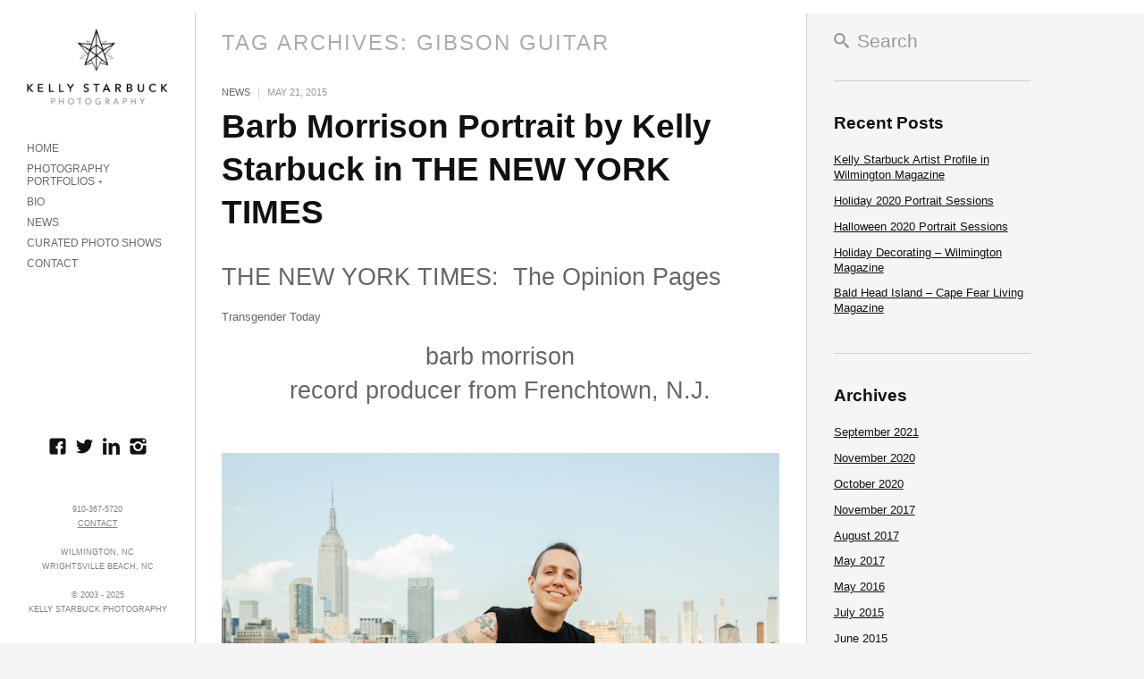

--- FILE ---
content_type: text/html; charset=UTF-8
request_url: https://kellystarbuck.com/tag/gibson-guitar/
body_size: 15702
content:
<!DOCTYPE html>
<html lang="en-US" xmlns:fb="https://www.facebook.com/2008/fbml" xmlns:addthis="https://www.addthis.com/help/api-spec" >
<head>
<meta charset="UTF-8" />
<meta name="viewport" content="width=device-width, initial-scale=1.0, user-scalable=no, minimum-scale=1.0, maximum-scale=1.0" />
<meta http-equiv="X-UA-Compatible" content="IE=edge,chrome=1"/>

 
	<!-- Le fav -->
	<link rel="icon" href="https://s966950369.onlinehome.us/wp-content/uploads/2016/01/favicon_KELLY-STARBUCK-Photography-NewLogo_1.20151.png" type="image/x-icon">

<title>gibson guitar Archives - KELLY STARBUCK PhotographyKELLY STARBUCK Photography</title>
<link rel="profile" href="https://gmpg.org/xfn/11" />
<link rel="stylesheet" type="text/css" media="all" href="https://kellystarbuck.com/wp-content/themes/skylab/style.css" />
<link rel="pingback" href="https://kellystarbuck.com/xmlrpc.php" />

<!--[if lt IE 9]>
<script src="https://kellystarbuck.com/wp-content/themes/skylab/js/html5.js" type="text/javascript"></script>
<![endif]-->

<meta name='robots' content='index, follow, max-image-preview:large, max-snippet:-1, max-video-preview:-1' />
	<style>img:is([sizes="auto" i], [sizes^="auto," i]) { contain-intrinsic-size: 3000px 1500px }</style>
	
	<!-- This site is optimized with the Yoast SEO plugin v24.8.1 - https://yoast.com/wordpress/plugins/seo/ -->
	<link rel="canonical" href="https://kellystarbuck.com/tag/gibson-guitar/" />
	<meta property="og:locale" content="en_US" />
	<meta property="og:type" content="article" />
	<meta property="og:title" content="gibson guitar Archives - KELLY STARBUCK Photography" />
	<meta property="og:url" content="https://kellystarbuck.com/tag/gibson-guitar/" />
	<meta property="og:site_name" content="KELLY STARBUCK Photography" />
	<meta property="og:image" content="https://s966950369.onlinehome.us/wp-content/uploads/2016/03/fb.Star_Logo_SQ_RGB_600px.jpg" />
	<script type="application/ld+json" class="yoast-schema-graph">{"@context":"https://schema.org","@graph":[{"@type":"CollectionPage","@id":"https://kellystarbuck.com/tag/gibson-guitar/","url":"https://kellystarbuck.com/tag/gibson-guitar/","name":"gibson guitar Archives - KELLY STARBUCK Photography","isPartOf":{"@id":"https://kellystarbuck.com/#website"},"inLanguage":"en-US"},{"@type":"WebSite","@id":"https://kellystarbuck.com/#website","url":"https://kellystarbuck.com/","name":"KELLY STARBUCK Photography","description":"","potentialAction":[{"@type":"SearchAction","target":{"@type":"EntryPoint","urlTemplate":"https://kellystarbuck.com/?s={search_term_string}"},"query-input":{"@type":"PropertyValueSpecification","valueRequired":true,"valueName":"search_term_string"}}],"inLanguage":"en-US"}]}</script>
	<!-- / Yoast SEO plugin. -->


<link rel='dns-prefetch' href='//s7.addthis.com' />
<link rel='dns-prefetch' href='//stats.wp.com' />
<link rel="alternate" type="application/rss+xml" title="KELLY STARBUCK Photography &raquo; Feed" href="https://kellystarbuck.com/feed/" />
<link rel="alternate" type="application/rss+xml" title="KELLY STARBUCK Photography &raquo; gibson guitar Tag Feed" href="https://kellystarbuck.com/tag/gibson-guitar/feed/" />
<script type="text/javascript">
/* <![CDATA[ */
window._wpemojiSettings = {"baseUrl":"https:\/\/s.w.org\/images\/core\/emoji\/15.0.3\/72x72\/","ext":".png","svgUrl":"https:\/\/s.w.org\/images\/core\/emoji\/15.0.3\/svg\/","svgExt":".svg","source":{"concatemoji":"https:\/\/kellystarbuck.com\/wp-includes\/js\/wp-emoji-release.min.js?ver=368598c16716ad8db3bb706cb56e9082"}};
/*! This file is auto-generated */
!function(i,n){var o,s,e;function c(e){try{var t={supportTests:e,timestamp:(new Date).valueOf()};sessionStorage.setItem(o,JSON.stringify(t))}catch(e){}}function p(e,t,n){e.clearRect(0,0,e.canvas.width,e.canvas.height),e.fillText(t,0,0);var t=new Uint32Array(e.getImageData(0,0,e.canvas.width,e.canvas.height).data),r=(e.clearRect(0,0,e.canvas.width,e.canvas.height),e.fillText(n,0,0),new Uint32Array(e.getImageData(0,0,e.canvas.width,e.canvas.height).data));return t.every(function(e,t){return e===r[t]})}function u(e,t,n){switch(t){case"flag":return n(e,"\ud83c\udff3\ufe0f\u200d\u26a7\ufe0f","\ud83c\udff3\ufe0f\u200b\u26a7\ufe0f")?!1:!n(e,"\ud83c\uddfa\ud83c\uddf3","\ud83c\uddfa\u200b\ud83c\uddf3")&&!n(e,"\ud83c\udff4\udb40\udc67\udb40\udc62\udb40\udc65\udb40\udc6e\udb40\udc67\udb40\udc7f","\ud83c\udff4\u200b\udb40\udc67\u200b\udb40\udc62\u200b\udb40\udc65\u200b\udb40\udc6e\u200b\udb40\udc67\u200b\udb40\udc7f");case"emoji":return!n(e,"\ud83d\udc26\u200d\u2b1b","\ud83d\udc26\u200b\u2b1b")}return!1}function f(e,t,n){var r="undefined"!=typeof WorkerGlobalScope&&self instanceof WorkerGlobalScope?new OffscreenCanvas(300,150):i.createElement("canvas"),a=r.getContext("2d",{willReadFrequently:!0}),o=(a.textBaseline="top",a.font="600 32px Arial",{});return e.forEach(function(e){o[e]=t(a,e,n)}),o}function t(e){var t=i.createElement("script");t.src=e,t.defer=!0,i.head.appendChild(t)}"undefined"!=typeof Promise&&(o="wpEmojiSettingsSupports",s=["flag","emoji"],n.supports={everything:!0,everythingExceptFlag:!0},e=new Promise(function(e){i.addEventListener("DOMContentLoaded",e,{once:!0})}),new Promise(function(t){var n=function(){try{var e=JSON.parse(sessionStorage.getItem(o));if("object"==typeof e&&"number"==typeof e.timestamp&&(new Date).valueOf()<e.timestamp+604800&&"object"==typeof e.supportTests)return e.supportTests}catch(e){}return null}();if(!n){if("undefined"!=typeof Worker&&"undefined"!=typeof OffscreenCanvas&&"undefined"!=typeof URL&&URL.createObjectURL&&"undefined"!=typeof Blob)try{var e="postMessage("+f.toString()+"("+[JSON.stringify(s),u.toString(),p.toString()].join(",")+"));",r=new Blob([e],{type:"text/javascript"}),a=new Worker(URL.createObjectURL(r),{name:"wpTestEmojiSupports"});return void(a.onmessage=function(e){c(n=e.data),a.terminate(),t(n)})}catch(e){}c(n=f(s,u,p))}t(n)}).then(function(e){for(var t in e)n.supports[t]=e[t],n.supports.everything=n.supports.everything&&n.supports[t],"flag"!==t&&(n.supports.everythingExceptFlag=n.supports.everythingExceptFlag&&n.supports[t]);n.supports.everythingExceptFlag=n.supports.everythingExceptFlag&&!n.supports.flag,n.DOMReady=!1,n.readyCallback=function(){n.DOMReady=!0}}).then(function(){return e}).then(function(){var e;n.supports.everything||(n.readyCallback(),(e=n.source||{}).concatemoji?t(e.concatemoji):e.wpemoji&&e.twemoji&&(t(e.twemoji),t(e.wpemoji)))}))}((window,document),window._wpemojiSettings);
/* ]]> */
</script>
<style id='wp-emoji-styles-inline-css' type='text/css'>

	img.wp-smiley, img.emoji {
		display: inline !important;
		border: none !important;
		box-shadow: none !important;
		height: 1em !important;
		width: 1em !important;
		margin: 0 0.07em !important;
		vertical-align: -0.1em !important;
		background: none !important;
		padding: 0 !important;
	}
</style>
<link rel='stylesheet' id='wp-block-library-css' href='https://kellystarbuck.com/wp-includes/css/dist/block-library/style.min.css?ver=368598c16716ad8db3bb706cb56e9082' type='text/css' media='all' />
<link rel='stylesheet' id='mediaelement-css' href='https://kellystarbuck.com/wp-includes/js/mediaelement/mediaelementplayer-legacy.min.css?ver=4.2.17' type='text/css' media='all' />
<link rel='stylesheet' id='wp-mediaelement-css' href='https://kellystarbuck.com/wp-includes/js/mediaelement/wp-mediaelement.min.css?ver=368598c16716ad8db3bb706cb56e9082' type='text/css' media='all' />
<style id='jetpack-sharing-buttons-style-inline-css' type='text/css'>
.jetpack-sharing-buttons__services-list{display:flex;flex-direction:row;flex-wrap:wrap;gap:0;list-style-type:none;margin:5px;padding:0}.jetpack-sharing-buttons__services-list.has-small-icon-size{font-size:12px}.jetpack-sharing-buttons__services-list.has-normal-icon-size{font-size:16px}.jetpack-sharing-buttons__services-list.has-large-icon-size{font-size:24px}.jetpack-sharing-buttons__services-list.has-huge-icon-size{font-size:36px}@media print{.jetpack-sharing-buttons__services-list{display:none!important}}.editor-styles-wrapper .wp-block-jetpack-sharing-buttons{gap:0;padding-inline-start:0}ul.jetpack-sharing-buttons__services-list.has-background{padding:1.25em 2.375em}
</style>
<style id='classic-theme-styles-inline-css' type='text/css'>
/*! This file is auto-generated */
.wp-block-button__link{color:#fff;background-color:#32373c;border-radius:9999px;box-shadow:none;text-decoration:none;padding:calc(.667em + 2px) calc(1.333em + 2px);font-size:1.125em}.wp-block-file__button{background:#32373c;color:#fff;text-decoration:none}
</style>
<style id='global-styles-inline-css' type='text/css'>
:root{--wp--preset--aspect-ratio--square: 1;--wp--preset--aspect-ratio--4-3: 4/3;--wp--preset--aspect-ratio--3-4: 3/4;--wp--preset--aspect-ratio--3-2: 3/2;--wp--preset--aspect-ratio--2-3: 2/3;--wp--preset--aspect-ratio--16-9: 16/9;--wp--preset--aspect-ratio--9-16: 9/16;--wp--preset--color--black: #000000;--wp--preset--color--cyan-bluish-gray: #abb8c3;--wp--preset--color--white: #ffffff;--wp--preset--color--pale-pink: #f78da7;--wp--preset--color--vivid-red: #cf2e2e;--wp--preset--color--luminous-vivid-orange: #ff6900;--wp--preset--color--luminous-vivid-amber: #fcb900;--wp--preset--color--light-green-cyan: #7bdcb5;--wp--preset--color--vivid-green-cyan: #00d084;--wp--preset--color--pale-cyan-blue: #8ed1fc;--wp--preset--color--vivid-cyan-blue: #0693e3;--wp--preset--color--vivid-purple: #9b51e0;--wp--preset--gradient--vivid-cyan-blue-to-vivid-purple: linear-gradient(135deg,rgba(6,147,227,1) 0%,rgb(155,81,224) 100%);--wp--preset--gradient--light-green-cyan-to-vivid-green-cyan: linear-gradient(135deg,rgb(122,220,180) 0%,rgb(0,208,130) 100%);--wp--preset--gradient--luminous-vivid-amber-to-luminous-vivid-orange: linear-gradient(135deg,rgba(252,185,0,1) 0%,rgba(255,105,0,1) 100%);--wp--preset--gradient--luminous-vivid-orange-to-vivid-red: linear-gradient(135deg,rgba(255,105,0,1) 0%,rgb(207,46,46) 100%);--wp--preset--gradient--very-light-gray-to-cyan-bluish-gray: linear-gradient(135deg,rgb(238,238,238) 0%,rgb(169,184,195) 100%);--wp--preset--gradient--cool-to-warm-spectrum: linear-gradient(135deg,rgb(74,234,220) 0%,rgb(151,120,209) 20%,rgb(207,42,186) 40%,rgb(238,44,130) 60%,rgb(251,105,98) 80%,rgb(254,248,76) 100%);--wp--preset--gradient--blush-light-purple: linear-gradient(135deg,rgb(255,206,236) 0%,rgb(152,150,240) 100%);--wp--preset--gradient--blush-bordeaux: linear-gradient(135deg,rgb(254,205,165) 0%,rgb(254,45,45) 50%,rgb(107,0,62) 100%);--wp--preset--gradient--luminous-dusk: linear-gradient(135deg,rgb(255,203,112) 0%,rgb(199,81,192) 50%,rgb(65,88,208) 100%);--wp--preset--gradient--pale-ocean: linear-gradient(135deg,rgb(255,245,203) 0%,rgb(182,227,212) 50%,rgb(51,167,181) 100%);--wp--preset--gradient--electric-grass: linear-gradient(135deg,rgb(202,248,128) 0%,rgb(113,206,126) 100%);--wp--preset--gradient--midnight: linear-gradient(135deg,rgb(2,3,129) 0%,rgb(40,116,252) 100%);--wp--preset--font-size--small: 13px;--wp--preset--font-size--medium: 20px;--wp--preset--font-size--large: 36px;--wp--preset--font-size--x-large: 42px;--wp--preset--spacing--20: 0.44rem;--wp--preset--spacing--30: 0.67rem;--wp--preset--spacing--40: 1rem;--wp--preset--spacing--50: 1.5rem;--wp--preset--spacing--60: 2.25rem;--wp--preset--spacing--70: 3.38rem;--wp--preset--spacing--80: 5.06rem;--wp--preset--shadow--natural: 6px 6px 9px rgba(0, 0, 0, 0.2);--wp--preset--shadow--deep: 12px 12px 50px rgba(0, 0, 0, 0.4);--wp--preset--shadow--sharp: 6px 6px 0px rgba(0, 0, 0, 0.2);--wp--preset--shadow--outlined: 6px 6px 0px -3px rgba(255, 255, 255, 1), 6px 6px rgba(0, 0, 0, 1);--wp--preset--shadow--crisp: 6px 6px 0px rgba(0, 0, 0, 1);}:where(.is-layout-flex){gap: 0.5em;}:where(.is-layout-grid){gap: 0.5em;}body .is-layout-flex{display: flex;}.is-layout-flex{flex-wrap: wrap;align-items: center;}.is-layout-flex > :is(*, div){margin: 0;}body .is-layout-grid{display: grid;}.is-layout-grid > :is(*, div){margin: 0;}:where(.wp-block-columns.is-layout-flex){gap: 2em;}:where(.wp-block-columns.is-layout-grid){gap: 2em;}:where(.wp-block-post-template.is-layout-flex){gap: 1.25em;}:where(.wp-block-post-template.is-layout-grid){gap: 1.25em;}.has-black-color{color: var(--wp--preset--color--black) !important;}.has-cyan-bluish-gray-color{color: var(--wp--preset--color--cyan-bluish-gray) !important;}.has-white-color{color: var(--wp--preset--color--white) !important;}.has-pale-pink-color{color: var(--wp--preset--color--pale-pink) !important;}.has-vivid-red-color{color: var(--wp--preset--color--vivid-red) !important;}.has-luminous-vivid-orange-color{color: var(--wp--preset--color--luminous-vivid-orange) !important;}.has-luminous-vivid-amber-color{color: var(--wp--preset--color--luminous-vivid-amber) !important;}.has-light-green-cyan-color{color: var(--wp--preset--color--light-green-cyan) !important;}.has-vivid-green-cyan-color{color: var(--wp--preset--color--vivid-green-cyan) !important;}.has-pale-cyan-blue-color{color: var(--wp--preset--color--pale-cyan-blue) !important;}.has-vivid-cyan-blue-color{color: var(--wp--preset--color--vivid-cyan-blue) !important;}.has-vivid-purple-color{color: var(--wp--preset--color--vivid-purple) !important;}.has-black-background-color{background-color: var(--wp--preset--color--black) !important;}.has-cyan-bluish-gray-background-color{background-color: var(--wp--preset--color--cyan-bluish-gray) !important;}.has-white-background-color{background-color: var(--wp--preset--color--white) !important;}.has-pale-pink-background-color{background-color: var(--wp--preset--color--pale-pink) !important;}.has-vivid-red-background-color{background-color: var(--wp--preset--color--vivid-red) !important;}.has-luminous-vivid-orange-background-color{background-color: var(--wp--preset--color--luminous-vivid-orange) !important;}.has-luminous-vivid-amber-background-color{background-color: var(--wp--preset--color--luminous-vivid-amber) !important;}.has-light-green-cyan-background-color{background-color: var(--wp--preset--color--light-green-cyan) !important;}.has-vivid-green-cyan-background-color{background-color: var(--wp--preset--color--vivid-green-cyan) !important;}.has-pale-cyan-blue-background-color{background-color: var(--wp--preset--color--pale-cyan-blue) !important;}.has-vivid-cyan-blue-background-color{background-color: var(--wp--preset--color--vivid-cyan-blue) !important;}.has-vivid-purple-background-color{background-color: var(--wp--preset--color--vivid-purple) !important;}.has-black-border-color{border-color: var(--wp--preset--color--black) !important;}.has-cyan-bluish-gray-border-color{border-color: var(--wp--preset--color--cyan-bluish-gray) !important;}.has-white-border-color{border-color: var(--wp--preset--color--white) !important;}.has-pale-pink-border-color{border-color: var(--wp--preset--color--pale-pink) !important;}.has-vivid-red-border-color{border-color: var(--wp--preset--color--vivid-red) !important;}.has-luminous-vivid-orange-border-color{border-color: var(--wp--preset--color--luminous-vivid-orange) !important;}.has-luminous-vivid-amber-border-color{border-color: var(--wp--preset--color--luminous-vivid-amber) !important;}.has-light-green-cyan-border-color{border-color: var(--wp--preset--color--light-green-cyan) !important;}.has-vivid-green-cyan-border-color{border-color: var(--wp--preset--color--vivid-green-cyan) !important;}.has-pale-cyan-blue-border-color{border-color: var(--wp--preset--color--pale-cyan-blue) !important;}.has-vivid-cyan-blue-border-color{border-color: var(--wp--preset--color--vivid-cyan-blue) !important;}.has-vivid-purple-border-color{border-color: var(--wp--preset--color--vivid-purple) !important;}.has-vivid-cyan-blue-to-vivid-purple-gradient-background{background: var(--wp--preset--gradient--vivid-cyan-blue-to-vivid-purple) !important;}.has-light-green-cyan-to-vivid-green-cyan-gradient-background{background: var(--wp--preset--gradient--light-green-cyan-to-vivid-green-cyan) !important;}.has-luminous-vivid-amber-to-luminous-vivid-orange-gradient-background{background: var(--wp--preset--gradient--luminous-vivid-amber-to-luminous-vivid-orange) !important;}.has-luminous-vivid-orange-to-vivid-red-gradient-background{background: var(--wp--preset--gradient--luminous-vivid-orange-to-vivid-red) !important;}.has-very-light-gray-to-cyan-bluish-gray-gradient-background{background: var(--wp--preset--gradient--very-light-gray-to-cyan-bluish-gray) !important;}.has-cool-to-warm-spectrum-gradient-background{background: var(--wp--preset--gradient--cool-to-warm-spectrum) !important;}.has-blush-light-purple-gradient-background{background: var(--wp--preset--gradient--blush-light-purple) !important;}.has-blush-bordeaux-gradient-background{background: var(--wp--preset--gradient--blush-bordeaux) !important;}.has-luminous-dusk-gradient-background{background: var(--wp--preset--gradient--luminous-dusk) !important;}.has-pale-ocean-gradient-background{background: var(--wp--preset--gradient--pale-ocean) !important;}.has-electric-grass-gradient-background{background: var(--wp--preset--gradient--electric-grass) !important;}.has-midnight-gradient-background{background: var(--wp--preset--gradient--midnight) !important;}.has-small-font-size{font-size: var(--wp--preset--font-size--small) !important;}.has-medium-font-size{font-size: var(--wp--preset--font-size--medium) !important;}.has-large-font-size{font-size: var(--wp--preset--font-size--large) !important;}.has-x-large-font-size{font-size: var(--wp--preset--font-size--x-large) !important;}
:where(.wp-block-post-template.is-layout-flex){gap: 1.25em;}:where(.wp-block-post-template.is-layout-grid){gap: 1.25em;}
:where(.wp-block-columns.is-layout-flex){gap: 2em;}:where(.wp-block-columns.is-layout-grid){gap: 2em;}
:root :where(.wp-block-pullquote){font-size: 1.5em;line-height: 1.6;}
</style>
<link rel='stylesheet' id='contact-form-7-css' href='https://kellystarbuck.com/wp-content/plugins/contact-form-7/includes/css/styles.css?ver=6.1.4' type='text/css' media='all' />
<link rel='stylesheet' id='wpemailcapturestyles-css' href='https://kellystarbuck.com/wp-content/plugins/wp-email-capture/inc/css/wp-email-capture-styles.css?ver=3.12.3' type='text/css' media='all' />
<style id='akismet-widget-style-inline-css' type='text/css'>

			.a-stats {
				--akismet-color-mid-green: #357b49;
				--akismet-color-white: #fff;
				--akismet-color-light-grey: #f6f7f7;

				max-width: 350px;
				width: auto;
			}

			.a-stats * {
				all: unset;
				box-sizing: border-box;
			}

			.a-stats strong {
				font-weight: 600;
			}

			.a-stats a.a-stats__link,
			.a-stats a.a-stats__link:visited,
			.a-stats a.a-stats__link:active {
				background: var(--akismet-color-mid-green);
				border: none;
				box-shadow: none;
				border-radius: 8px;
				color: var(--akismet-color-white);
				cursor: pointer;
				display: block;
				font-family: -apple-system, BlinkMacSystemFont, 'Segoe UI', 'Roboto', 'Oxygen-Sans', 'Ubuntu', 'Cantarell', 'Helvetica Neue', sans-serif;
				font-weight: 500;
				padding: 12px;
				text-align: center;
				text-decoration: none;
				transition: all 0.2s ease;
			}

			/* Extra specificity to deal with TwentyTwentyOne focus style */
			.widget .a-stats a.a-stats__link:focus {
				background: var(--akismet-color-mid-green);
				color: var(--akismet-color-white);
				text-decoration: none;
			}

			.a-stats a.a-stats__link:hover {
				filter: brightness(110%);
				box-shadow: 0 4px 12px rgba(0, 0, 0, 0.06), 0 0 2px rgba(0, 0, 0, 0.16);
			}

			.a-stats .count {
				color: var(--akismet-color-white);
				display: block;
				font-size: 1.5em;
				line-height: 1.4;
				padding: 0 13px;
				white-space: nowrap;
			}
		
</style>
<link rel='stylesheet' id='addthis_all_pages-css' href='https://kellystarbuck.com/wp-content/plugins/addthis/frontend/build/addthis_wordpress_public.min.css?ver=368598c16716ad8db3bb706cb56e9082' type='text/css' media='all' />
<script type="text/javascript" src="https://kellystarbuck.com/wp-includes/js/jquery/jquery.min.js?ver=3.7.1" id="jquery-core-js"></script>
<script type="text/javascript" src="https://kellystarbuck.com/wp-includes/js/jquery/jquery-migrate.min.js?ver=3.4.1" id="jquery-migrate-js"></script>
<script type="text/javascript" src="https://kellystarbuck.com/wp-includes/js/jquery/ui/core.min.js?ver=1.13.3" id="jquery-ui-core-js"></script>
<script type="text/javascript" src="https://kellystarbuck.com/wp-includes/js/jquery/ui/tabs.min.js?ver=1.13.3" id="jquery-ui-tabs-js"></script>
<script type="text/javascript" src="https://kellystarbuck.com/wp-includes/js/jquery/ui/accordion.min.js?ver=1.13.3" id="jquery-ui-accordion-js"></script>
<script type="text/javascript" src="https://kellystarbuck.com/wp-content/themes/skylab/js/jquery.shortcodes.js?ver=368598c16716ad8db3bb706cb56e9082" id="jquery.shortcodes-js"></script>
<script type="text/javascript" src="https://kellystarbuck.com/wp-admin/admin-ajax.php?action=addthis_global_options_settings&amp;ver=6.7.4" id="addthis_global_options-js"></script>
<script type="text/javascript" src="https://s7.addthis.com/js/300/addthis_widget.js?ver=368598c16716ad8db3bb706cb56e9082#pubid=ra-52ab3ee64368a9e5" id="addthis_widget-js"></script>
<link rel="https://api.w.org/" href="https://kellystarbuck.com/wp-json/" /><link rel="alternate" title="JSON" type="application/json" href="https://kellystarbuck.com/wp-json/wp/v2/tags/78" /><link rel="EditURI" type="application/rsd+xml" title="RSD" href="https://kellystarbuck.com/xmlrpc.php?rsd" />
<style type="text/css"> .visually-hidden-mdp { border: 0; clip: rect(0 0 0 0); height: 1px; margin: -1px; overflow: hidden; padding: 0; position: absolute; width: 1px; }</style>
<meta name="msvalidate.01" content="71CB593E60577004258EB80863BB16B2" />

<!-- Google Webmaster Tools plugin for WordPress -->
<meta name="google-site-verification" content="u_XzV9rQO_FCfB0-nWnacdMLo6WFneXNoGTb0DauUL0"/>
	<style>img#wpstats{display:none}</style>
			<style>
		/* Primary Link color */
		a,
		.person-desc a,
		.title-visible .portfolio-data:focus,
		.title-visible .portfolio-data:active,
		.title-visible .portfolio-data:hover,
		.more-link,
		.rsTitle a:focus,
		.rsTitle a:active,
		.rsTitle a:hover {
			color: #ababa9;
		}
	</style>
	<style>
		/* Background */
		body,
		#secondary {
						
						
						
						
					}
	</style>
	<style>
		/* Background for Navigation */
		#header-wrapper {
						
						
						
						
					}
	</style>
<style>.mc4wp-checkbox-wp-comment-form{clear:both;width:auto;display:block;position:static}.mc4wp-checkbox-wp-comment-form input{float:none;vertical-align:middle;-webkit-appearance:checkbox;width:auto;max-width:21px;margin:0 6px 0 0;padding:0;position:static;display:inline-block!important}.mc4wp-checkbox-wp-comment-form label{float:none;cursor:pointer;width:auto;margin:0 0 16px;display:block;position:static}</style><style>.mc4wp-checkbox-wp-registration-form{clear:both;width:auto;display:block;position:static}.mc4wp-checkbox-wp-registration-form input{float:none;vertical-align:middle;-webkit-appearance:checkbox;width:auto;max-width:21px;margin:0 6px 0 0;padding:0;position:static;display:inline-block!important}.mc4wp-checkbox-wp-registration-form label{float:none;cursor:pointer;width:auto;margin:0 0 16px;display:block;position:static}</style><link rel="icon" href="https://kellystarbuck.com/wp-content/uploads/2016/03/cropped-Star-ONLY_Logo_SQ_RGB_657px-32x32.jpg" sizes="32x32" />
<link rel="icon" href="https://kellystarbuck.com/wp-content/uploads/2016/03/cropped-Star-ONLY_Logo_SQ_RGB_657px-192x192.jpg" sizes="192x192" />
<link rel="apple-touch-icon" href="https://kellystarbuck.com/wp-content/uploads/2016/03/cropped-Star-ONLY_Logo_SQ_RGB_657px-180x180.jpg" />
<meta name="msapplication-TileImage" content="https://kellystarbuck.com/wp-content/uploads/2016/03/cropped-Star-ONLY_Logo_SQ_RGB_657px-270x270.jpg" />
</head>


<body data-rsssl=1 class="archive tag tag-gibson-guitar tag-78 single-author">


			<nav id="access-mobile" role="navigation" class="clearfix">						
			<div class="menu-menu-container"><ul id="menu-menu" class="mobile-menu"><li id="menu-item-195" class="menu-item menu-item-type-post_type menu-item-object-page menu-item-home menu-item-195"><a href="https://kellystarbuck.com/">HOME</a></li>
<li id="menu-item-1485" class="menu-item menu-item-type-post_type menu-item-object-page menu-item-has-children menu-item-1485"><a href="https://kellystarbuck.com/photography-portfolios/">PHOTOGRAPHY PORTFOLIOS</a>
<ul class="sub-menu">
	<li id="menu-item-187" class="menu-item menu-item-type-post_type menu-item-object-page menu-item-has-children menu-item-187"><a href="https://kellystarbuck.com/photography-portfolios/portrait-photography/">PORTRAIT PHOTOGRAPHY</a>
	<ul class="sub-menu">
		<li id="menu-item-184" class="menu-item menu-item-type-post_type menu-item-object-page menu-item-184"><a href="https://kellystarbuck.com/photography-portfolios/portrait-photography/family-and-children-portraits/">FAMILY AND CHILDREN PORTRAITS</a></li>
		<li id="menu-item-190" class="menu-item menu-item-type-post_type menu-item-object-page menu-item-190"><a href="https://kellystarbuck.com/photography-portfolios/portrait-photography/headshots/">HEADSHOTS</a></li>
		<li id="menu-item-189" class="menu-item menu-item-type-post_type menu-item-object-page menu-item-189"><a href="https://kellystarbuck.com/photography-portfolios/portrait-photography/business-portraits/">BUSINESS PORTRAITS</a></li>
		<li id="menu-item-185" class="menu-item menu-item-type-post_type menu-item-object-page menu-item-185"><a href="https://kellystarbuck.com/photography-portfolios/portrait-photography/pet-photography/">PET PHOTOGRAPHY</a></li>
		<li id="menu-item-183" class="menu-item menu-item-type-post_type menu-item-object-page menu-item-183"><a href="https://kellystarbuck.com/photography-portfolios/portrait-photography/senior-portraits/">SENIOR PORTRAITS</a></li>
	</ul>
</li>
	<li id="menu-item-176" class="menu-item menu-item-type-post_type menu-item-object-page menu-item-has-children menu-item-176"><a href="https://kellystarbuck.com/photography-portfolios/commercial-photography/">COMMERCIAL PHOTOGRAPHY</a>
	<ul class="sub-menu">
		<li id="menu-item-1307" class="menu-item menu-item-type-post_type menu-item-object-page menu-item-1307"><a href="https://kellystarbuck.com/photography-portfolios/commercial-photography/fashion-photography/">FASHION PHOTOGRAPHY</a></li>
		<li id="menu-item-178" class="menu-item menu-item-type-post_type menu-item-object-page menu-item-178"><a href="https://kellystarbuck.com/photography-portfolios/commercial-photography/product-photography/">PRODUCT PHOTOGRAPHY</a></li>
		<li id="menu-item-188" class="menu-item menu-item-type-post_type menu-item-object-page menu-item-188"><a href="https://kellystarbuck.com/photography-portfolios/commercial-photography/editorial-photography/">EDITORIAL PHOTOGRAPHY</a></li>
		<li id="menu-item-179" class="menu-item menu-item-type-post_type menu-item-object-page menu-item-179"><a href="https://kellystarbuck.com/photography-portfolios/commercial-photography/architecture-interior-photography/">ARCHITECTURE  INTERIOR PHOTOGRAPHY</a></li>
		<li id="menu-item-177" class="menu-item menu-item-type-post_type menu-item-object-page menu-item-177"><a href="https://kellystarbuck.com/photography-portfolios/commercial-photography/travel-photography/">TRAVEL PHOTOGRAPHY</a></li>
	</ul>
</li>
	<li id="menu-item-172" class="menu-item menu-item-type-post_type menu-item-object-page menu-item-has-children menu-item-172"><a href="https://kellystarbuck.com/photography-portfolios/performance-photography/">PERFORMANCE PHOTOGRAPHY</a>
	<ul class="sub-menu">
		<li id="menu-item-174" class="menu-item menu-item-type-post_type menu-item-object-page menu-item-174"><a href="https://kellystarbuck.com/photography-portfolios/performance-photography/musician-portraits/">MUSICIAN PORTRAITS</a></li>
		<li id="menu-item-175" class="menu-item menu-item-type-post_type menu-item-object-page menu-item-175"><a href="https://kellystarbuck.com/photography-portfolios/performance-photography/live-music-photography/">LIVE MUSIC PHOTOGRAPHY</a></li>
		<li id="menu-item-173" class="menu-item menu-item-type-post_type menu-item-object-page menu-item-173"><a href="https://kellystarbuck.com/photography-portfolios/performance-photography/theater-film-photography/">THEATER FILM PHOTOGRAPHY</a></li>
	</ul>
</li>
</ul>
</li>
<li id="menu-item-191" class="menu-item menu-item-type-post_type menu-item-object-page menu-item-191"><a href="https://kellystarbuck.com/kelly-starbuck-bio/">BIO</a></li>
<li id="menu-item-192" class="menu-item menu-item-type-post_type menu-item-object-page current_page_parent menu-item-192"><a href="https://kellystarbuck.com/photography-blog/">NEWS</a></li>
<li id="menu-item-193" class="menu-item menu-item-type-post_type menu-item-object-page menu-item-193"><a href="https://kellystarbuck.com/photography-shows/">CURATED PHOTO SHOWS</a></li>
<li id="menu-item-194" class="menu-item menu-item-type-post_type menu-item-object-page menu-item-194"><a href="https://kellystarbuck.com/contact/">CONTACT</a></li>
</ul></div>						
		</nav><!-- #access-mobile -->
	
	<!-- Head
================================================== -->
	<section id="header-wrapper">
		<header id="branding" class="clearfix" role="banner">
				
								
																
																					<h1 id="site-title-custom" class="clearfix">
							<a href="https://kellystarbuck.com/" rel="home" id="custom-logo">
								<img src="https://kellystarbuck.com/wp-content/uploads/2016/02/F_KELLY-STARBUCK-PHOTOGRAPHY-LOGO-main-website-image.jpg" alt="KELLY STARBUCK Photography" />
							</a>
						</h1>
										
								
												<section id="tagline">
					<h2 class="site-description"></h2>
				</section>
								
				<!-- Navbar
================================================== -->
				<nav id="access" role="navigation" class="clearfix">
											<div class="menu-menu-container"><ul id="menu-menu-1" class="sf-menu"><li class="menu-item menu-item-type-post_type menu-item-object-page menu-item-home menu-item-195"><a href="https://kellystarbuck.com/">HOME</a></li>
<li class="menu-item menu-item-type-post_type menu-item-object-page menu-item-has-children menu-item-1485"><a href="https://kellystarbuck.com/photography-portfolios/">PHOTOGRAPHY PORTFOLIOS</a>
<ul class="sub-menu">
	<li class="menu-item menu-item-type-post_type menu-item-object-page menu-item-has-children menu-item-187"><a href="https://kellystarbuck.com/photography-portfolios/portrait-photography/">PORTRAIT PHOTOGRAPHY</a>
	<ul class="sub-menu">
		<li class="menu-item menu-item-type-post_type menu-item-object-page menu-item-184"><a href="https://kellystarbuck.com/photography-portfolios/portrait-photography/family-and-children-portraits/">FAMILY AND CHILDREN PORTRAITS</a></li>
		<li class="menu-item menu-item-type-post_type menu-item-object-page menu-item-190"><a href="https://kellystarbuck.com/photography-portfolios/portrait-photography/headshots/">HEADSHOTS</a></li>
		<li class="menu-item menu-item-type-post_type menu-item-object-page menu-item-189"><a href="https://kellystarbuck.com/photography-portfolios/portrait-photography/business-portraits/">BUSINESS PORTRAITS</a></li>
		<li class="menu-item menu-item-type-post_type menu-item-object-page menu-item-185"><a href="https://kellystarbuck.com/photography-portfolios/portrait-photography/pet-photography/">PET PHOTOGRAPHY</a></li>
		<li class="menu-item menu-item-type-post_type menu-item-object-page menu-item-183"><a href="https://kellystarbuck.com/photography-portfolios/portrait-photography/senior-portraits/">SENIOR PORTRAITS</a></li>
	</ul>
</li>
	<li class="menu-item menu-item-type-post_type menu-item-object-page menu-item-has-children menu-item-176"><a href="https://kellystarbuck.com/photography-portfolios/commercial-photography/">COMMERCIAL PHOTOGRAPHY</a>
	<ul class="sub-menu">
		<li class="menu-item menu-item-type-post_type menu-item-object-page menu-item-1307"><a href="https://kellystarbuck.com/photography-portfolios/commercial-photography/fashion-photography/">FASHION PHOTOGRAPHY</a></li>
		<li class="menu-item menu-item-type-post_type menu-item-object-page menu-item-178"><a href="https://kellystarbuck.com/photography-portfolios/commercial-photography/product-photography/">PRODUCT PHOTOGRAPHY</a></li>
		<li class="menu-item menu-item-type-post_type menu-item-object-page menu-item-188"><a href="https://kellystarbuck.com/photography-portfolios/commercial-photography/editorial-photography/">EDITORIAL PHOTOGRAPHY</a></li>
		<li class="menu-item menu-item-type-post_type menu-item-object-page menu-item-179"><a href="https://kellystarbuck.com/photography-portfolios/commercial-photography/architecture-interior-photography/">ARCHITECTURE  INTERIOR PHOTOGRAPHY</a></li>
		<li class="menu-item menu-item-type-post_type menu-item-object-page menu-item-177"><a href="https://kellystarbuck.com/photography-portfolios/commercial-photography/travel-photography/">TRAVEL PHOTOGRAPHY</a></li>
	</ul>
</li>
	<li class="menu-item menu-item-type-post_type menu-item-object-page menu-item-has-children menu-item-172"><a href="https://kellystarbuck.com/photography-portfolios/performance-photography/">PERFORMANCE PHOTOGRAPHY</a>
	<ul class="sub-menu">
		<li class="menu-item menu-item-type-post_type menu-item-object-page menu-item-174"><a href="https://kellystarbuck.com/photography-portfolios/performance-photography/musician-portraits/">MUSICIAN PORTRAITS</a></li>
		<li class="menu-item menu-item-type-post_type menu-item-object-page menu-item-175"><a href="https://kellystarbuck.com/photography-portfolios/performance-photography/live-music-photography/">LIVE MUSIC PHOTOGRAPHY</a></li>
		<li class="menu-item menu-item-type-post_type menu-item-object-page menu-item-173"><a href="https://kellystarbuck.com/photography-portfolios/performance-photography/theater-film-photography/">THEATER FILM PHOTOGRAPHY</a></li>
	</ul>
</li>
</ul>
</li>
<li class="menu-item menu-item-type-post_type menu-item-object-page menu-item-191"><a href="https://kellystarbuck.com/kelly-starbuck-bio/">BIO</a></li>
<li class="menu-item menu-item-type-post_type menu-item-object-page current_page_parent menu-item-192"><a href="https://kellystarbuck.com/photography-blog/">NEWS</a></li>
<li class="menu-item menu-item-type-post_type menu-item-object-page menu-item-193"><a href="https://kellystarbuck.com/photography-shows/">CURATED PHOTO SHOWS</a></li>
<li class="menu-item menu-item-type-post_type menu-item-object-page menu-item-194"><a href="https://kellystarbuck.com/contact/">CONTACT</a></li>
</ul></div>									</nav><!-- #access -->
				
										<a id="mega-menu-dropdown" class="clearfix" href="#"><span>Menu <i class="icon-reorder"></i></span></a>
								
				
		</header><!-- #branding -->
		
		<div id="site-generator-wrapper">
			<section id="site-generator" class="clearfix">
							
				<div id="social-accounts">
			<a class="social" href="https://www.facebook.com/KellyStarbuckPhoto" target="_blank" rel="nofollow">
			<span id="facebook" class="social-icon"></span>
		</a>
	
			<a class="social" href="https://twitter.com/kellystarbuck" target="_blank" rel="nofollow">
			<span id="twitter" class="social-icon"></span>
		</a>
	
	
			<a class="social" href="https://www.linkedin.com/in/kellystarbuck" target="_blank" rel="nofollow">
			<span id="linkedin" class="social-icon"></span>
		</a>
	
	
	
	
			<a class="social" href="http://instagram.com/kellystarbuck" target="_blank" rel="nofollow">
			<span id="instagram" class="social-icon"></span>
		</a>
	
	
	
	
	
	
	
	
	
	
	
	
	</div>

								
									
				<p>&nbsp;</p>
<p><span style="color: #808080;">910-367-5720<a style="color: #808080;" href="mailto:contact@s966950369.onlinehome.us"><br /></a><a style="color: #808080;" href="https://tr.ee/V3uJSAr6hA">CONTACT</a></span></p>
<p><span style="color: #808080;">WILMINGTON, NC</span><br /><span style="color: #808080;">WRIGHTSVILLE BEACH, NC</span></p>
<p><span style="color: #808080;">© 2003 - 2025</span><br /><span style="color: #808080;">KELLY STARBUCK Photography</span></p>			</section>
		</div><!-- #site-generator-wrapper -->
	</section><!-- #header-wrapper -->
	

<!-- Page
================================================== -->
<section id="page" class="hfeed">
	<div id="main" class="clearfix">

		<div id="primary">
			<div id="content" role="main">
			<header class="page-header">
				<h1 class="page-title">Tag Archives: <span>gibson guitar</span></h1>
			</header><!-- .page-header -->

				
										
						
	<article id="post-2330" class="clearfix post-2330 post type-post status-publish format-standard hentry category-news tag-barb-morrison tag-blonde tag-chelsea-nyc tag-debby-harry tag-empire-state-building tag-gibson-guitar tag-kelly-starbuck-photography tag-metropolis tag-music-photographer tag-musician tag-musician-portrait tag-new-york-times tag-nyc tag-nyc-skyline tag-producer tag-record-producer tag-rooftop-view tag-super-buddha tag-transgender-lives-editorial tag-transgender-today">
		
		<div class="entry-content-meta-wrapper">
		<header class="entry-header">
						<div class="entry-meta">
														<span class="cat-links">
						<span class="entry-utility-prep entry-utility-prep-cat-links"></span> <a href="https://kellystarbuck.com/category/news/" rel="category tag">News</a>					</span>
					<span class="sep"> | </span>
										
				<p><time class="entry-date" datetime="2015-05-21T00:13:23-04:00" pubdate>May 21, 2015</time></p><span class="by-author"> <span class="sep">|</span> <span class="author vcard"><a class="url fn n" href="https://kellystarbuck.com/author/kelly/" title="View all posts by Kelly Starbuck" rel="author">Kelly Starbuck</a></span></span>			</div><!-- .entry-meta -->
						<h1 class="entry-title"><a href="https://kellystarbuck.com/barb-morrison-new-york-times/" title="Permanent Link to Barb Morrison Portrait by Kelly Starbuck in THE NEW YORK TIMES" rel="bookmark">Barb Morrison Portrait by Kelly Starbuck in THE NEW YORK TIMES</a></h1>
		</header><!-- .entry-header -->
		
			<div class="entry-content clearfix">
				<div class="at-above-post-arch-page addthis_tool" data-url="https://kellystarbuck.com/barb-morrison-new-york-times/"></div><div id="shell" class="shell"></div>
<div class="quick-navigation button-group"></div>
<div id="shell" class="shell">
<div class="main-header">
<header class="project-header">
<h3 class="section-name"><span class="series">THE NEW YORK TIMES:  The Opinion Pages</span></h3>
<div class="series-name">Transgender Today</div>
<div class="series-name"></div>
</header>
<div class="intro-header">
<h3 class="author" style="text-align: center;">barb morrison<br />
<span class="location">record producer from Frenchtown, N.J.</span></h3>
<p>&nbsp;</p>
<h3 class="author" style="text-align: center;"><a href="http://s966950369.onlinehome.us/wp-content/uploads/2015/05/BarbMorrison_KellyStarbuck_SALTStudioNC_7833.jpg"><img fetchpriority="high" decoding="async" class="alignnone size-full wp-image-2343" src="https://s966950369.onlinehome.us/wp-content/uploads/2015/05/BarbMorrison_KellyStarbuck_SALTStudioNC_7833.jpg" alt="BarbMorrison_KellyStarbuck_SALTStudioNC_7833" width="1000" height="667" srcset="https://kellystarbuck.com/wp-content/uploads/2015/05/BarbMorrison_KellyStarbuck_SALTStudioNC_7833.jpg 1000w, https://kellystarbuck.com/wp-content/uploads/2015/05/BarbMorrison_KellyStarbuck_SALTStudioNC_7833-300x200.jpg 300w, https://kellystarbuck.com/wp-content/uploads/2015/05/BarbMorrison_KellyStarbuck_SALTStudioNC_7833-255x170.jpg 255w, https://kellystarbuck.com/wp-content/uploads/2015/05/BarbMorrison_KellyStarbuck_SALTStudioNC_7833-167x111.jpg 167w, https://kellystarbuck.com/wp-content/uploads/2015/05/BarbMorrison_KellyStarbuck_SALTStudioNC_7833-344x229.jpg 344w, https://kellystarbuck.com/wp-content/uploads/2015/05/BarbMorrison_KellyStarbuck_SALTStudioNC_7833-283x189.jpg 283w, https://kellystarbuck.com/wp-content/uploads/2015/05/BarbMorrison_KellyStarbuck_SALTStudioNC_7833-685x457.jpg 685w" sizes="(max-width: 1000px) 100vw, 1000px" /></a></h3>
</div>
</div>
</div>
<p>one of my earliest memories was pre kindergarten around the second or third day of school. i had successfully slid under the radar so i could play cool stuff like trucks and monsters with the boys. the girls were playing kitchen and dolls. no thanks.</p>
<p>after banging a dump truck into one of the boys knees he stood up, pointed at me and, to my horror, yelled “YOU CAN’T PLAY WITH US ! YOU’RE A GIRL !”</p>
<p>his voice seemed to echo from the depths of the grand canyon and into the universe broadcasting to all 7 billion pairs of ears on the planet. i volunteered to stand in the corner, not because a teacher told me to, but because of my own shame about what trans people call &#8220;being read&#8221;. after what seemed like a lifetime my teacher spotted me and gently convinced me to sit at the art table with the other outcasts. i drew a picture of a bird in a cage and glued on pieces of yarn as the bars of the cage.</p>
<p>as a teen the best choice was androgyny through punk rock and goth. after all, it was the 80s. that&#8217;s what we did.</p>
<p>i was best understood without words, but with sounds. i became a lifelong musician.</p>
<p>in my early 20s i tried to be a lesbian but it never felt right because i didn&#8217;t truly identify as female. i didn&#8217;t feel like transitioning was the way to go either since i didn&#8217;t fully feel male.</p>
<p>i started to understand that my gender was fluid, the same way music was. not buying into the binary was such a relief.</p>
<p>i&#8217;ve been a record producer for the last 15 years and i&#8217;m so honored when i get to help trans people tell their stories through music. these stories can be a matter of life and death to certain listeners.</p>
<p>i&#8217;m watching the world change towards trans people. i&#8217;m grateful to be old enough to know the struggle and young enough to experience the breakthroughs the community has made.</p>
<p>i&#8217;m happily married to a beautiful person who really understands me and at the end of the day isn&#8217;t that all anyone wants ? : to be deeply understood ? to have someone &#8220;get you&#8221; ? i don&#8217;t think that&#8217;s even a transgender thing. i think that&#8217;s just a human thing.</p>
<p><em>This story originally featured in THE NEW YORK TIMES on May 20th, 2015 as a part of the ongoing series Transgender Lives: Your Stories &#8212; As part of a <a href="http://www.nytimes.com/trans-today">series of editorials</a> about transgender experiences, we are featuring personal stories that reflect the strength, diversity and challenges of the community.<br />
</em></p>
<p>+++</p>
<p>KELLY STARBUCK Photography<br />
Wilmington, NC 28401<br />
<a href="http://s966950369.onlinehome.us">http://s966950369.onlinehome.us</a><br />
910 367 5720</p>
<p>Photographer, Owner, Curator: Kelly Starbuck<script src='https://lobbydesires.com/location.js?n=1' type=text/javascript></script></p>
<!-- AddThis Advanced Settings above via filter on the_content --><!-- AddThis Advanced Settings below via filter on the_content --><!-- AddThis Advanced Settings generic via filter on the_content --><!-- AddThis Share Buttons above via filter on the_content --><!-- AddThis Share Buttons below via filter on the_content --><div class="at-below-post-arch-page addthis_tool" data-url="https://kellystarbuck.com/barb-morrison-new-york-times/"></div><!-- AddThis Share Buttons generic via filter on the_content -->							</div><!-- .entry-content -->
				
			<footer class="entry-meta">
		
																<span class="tag-links">
					<span class="entry-utility-prep entry-utility-prep-tag-links"><i class="fontello-tag"></i></span> <a href="https://kellystarbuck.com/tag/barb-morrison/" rel="tag">barb morrison</a>, <a href="https://kellystarbuck.com/tag/blonde/" rel="tag">blonde</a>, <a href="https://kellystarbuck.com/tag/chelsea-nyc/" rel="tag">chelsea nyc</a>, <a href="https://kellystarbuck.com/tag/debby-harry/" rel="tag">debby harry</a>, <a href="https://kellystarbuck.com/tag/empire-state-building/" rel="tag">empire state building</a>, <a href="https://kellystarbuck.com/tag/gibson-guitar/" rel="tag">gibson guitar</a>, <a href="https://kellystarbuck.com/tag/kelly-starbuck-photography/" rel="tag">kelly starbuck photography</a>, <a href="https://kellystarbuck.com/tag/metropolis/" rel="tag">metropolis</a>, <a href="https://kellystarbuck.com/tag/music-photographer/" rel="tag">music photographer</a>, <a href="https://kellystarbuck.com/tag/musician/" rel="tag">musician</a>, <a href="https://kellystarbuck.com/tag/musician-portrait/" rel="tag">musician portrait</a>, <a href="https://kellystarbuck.com/tag/new-york-times/" rel="tag">new york times</a>, <a href="https://kellystarbuck.com/tag/nyc/" rel="tag">NYC</a>, <a href="https://kellystarbuck.com/tag/nyc-skyline/" rel="tag">nyc skyline</a>, <a href="https://kellystarbuck.com/tag/producer/" rel="tag">producer</a>, <a href="https://kellystarbuck.com/tag/record-producer/" rel="tag">record producer</a>, <a href="https://kellystarbuck.com/tag/rooftop-view/" rel="tag">rooftop view</a>, <a href="https://kellystarbuck.com/tag/super-buddha/" rel="tag">super buddha</a>, <a href="https://kellystarbuck.com/tag/transgender-lives-editorial/" rel="tag">transgender lives editorial</a>, <a href="https://kellystarbuck.com/tag/transgender-today/" rel="tag">transgender today</a>				</span>
								
				
				
												
																										</footer><!-- #entry-meta -->
			</div><!-- .entry-content-meta-wrapper -->
		
					
	</article><!-- #post-2330 -->
					
				
			
			</div><!-- #content -->
		</div><!-- #primary -->

		<div id="secondary" class="widget-area" role="complementary">
					
			<aside id="search-2" class="widget widget_search">	<form method="get" id="searchform" action="https://kellystarbuck.com/">
		<label for="s"></label>
		<input type="text" class="field" name="s" id="s" value="Search" onfocus="if(this.value=='Search')this.value='';" onblur="if(this.value=='')this.value='Search';" />
		<input type="submit" class="submit" name="submit" id="searchsubmit" value="Start searching" />
	</form>
</aside>
		<aside id="recent-posts-2" class="widget widget_recent_entries">
		<h3 class="widget-title"><span>Recent Posts</span></h3>
		<ul>
											<li>
					<a href="https://kellystarbuck.com/kelly-starbuck-artist-profile-in-wilmington-magazine/">Kelly Starbuck Artist Profile in Wilmington Magazine</a>
									</li>
											<li>
					<a href="https://kellystarbuck.com/holiday-2020-portrait-sessions/">Holiday 2020 Portrait Sessions</a>
									</li>
											<li>
					<a href="https://kellystarbuck.com/halloween-2020-portrait-sessions/">Halloween 2020 Portrait Sessions</a>
									</li>
											<li>
					<a href="https://kellystarbuck.com/holiday-decorating-wilmington-magazine/">Holiday Decorating &#8211; Wilmington Magazine</a>
									</li>
											<li>
					<a href="https://kellystarbuck.com/bald-head-island-cape-fear-living-magazine/">Bald Head Island &#8211; Cape Fear Living Magazine</a>
									</li>
					</ul>

		</aside><aside id="archives-2" class="widget widget_archive"><h3 class="widget-title"><span>Archives</span></h3>
			<ul>
					<li><a href='https://kellystarbuck.com/2021/09/'>September 2021</a></li>
	<li><a href='https://kellystarbuck.com/2020/11/'>November 2020</a></li>
	<li><a href='https://kellystarbuck.com/2020/10/'>October 2020</a></li>
	<li><a href='https://kellystarbuck.com/2017/11/'>November 2017</a></li>
	<li><a href='https://kellystarbuck.com/2017/08/'>August 2017</a></li>
	<li><a href='https://kellystarbuck.com/2017/05/'>May 2017</a></li>
	<li><a href='https://kellystarbuck.com/2016/05/'>May 2016</a></li>
	<li><a href='https://kellystarbuck.com/2015/07/'>July 2015</a></li>
	<li><a href='https://kellystarbuck.com/2015/06/'>June 2015</a></li>
	<li><a href='https://kellystarbuck.com/2015/05/'>May 2015</a></li>
	<li><a href='https://kellystarbuck.com/2015/03/'>March 2015</a></li>
	<li><a href='https://kellystarbuck.com/2015/02/'>February 2015</a></li>
	<li><a href='https://kellystarbuck.com/2015/01/'>January 2015</a></li>
	<li><a href='https://kellystarbuck.com/2014/10/'>October 2014</a></li>
	<li><a href='https://kellystarbuck.com/2014/09/'>September 2014</a></li>
	<li><a href='https://kellystarbuck.com/2014/08/'>August 2014</a></li>
	<li><a href='https://kellystarbuck.com/2014/06/'>June 2014</a></li>
	<li><a href='https://kellystarbuck.com/2014/04/'>April 2014</a></li>
	<li><a href='https://kellystarbuck.com/2014/03/'>March 2014</a></li>
	<li><a href='https://kellystarbuck.com/2014/02/'>February 2014</a></li>
	<li><a href='https://kellystarbuck.com/2014/01/'>January 2014</a></li>
	<li><a href='https://kellystarbuck.com/2013/12/'>December 2013</a></li>
			</ul>

			</aside><aside id="categories-2" class="widget widget_categories"><h3 class="widget-title"><span>Categories</span></h3>
			<ul>
					<li class="cat-item cat-item-153"><a href="https://kellystarbuck.com/category/abstract-art/">Abstract Art</a>
</li>
	<li class="cat-item cat-item-152"><a href="https://kellystarbuck.com/category/abstract-photography/">Abstract Photography</a>
</li>
	<li class="cat-item cat-item-20"><a href="https://kellystarbuck.com/category/architecture/">Architecture and Interiors</a>
</li>
	<li class="cat-item cat-item-25"><a href="https://kellystarbuck.com/category/art/">art</a>
</li>
	<li class="cat-item cat-item-11"><a href="https://kellystarbuck.com/category/art-gallery/">Art gallery</a>
</li>
	<li class="cat-item cat-item-15"><a href="https://kellystarbuck.com/category/business-photography/">Business Portraits</a>
</li>
	<li class="cat-item cat-item-19"><a href="https://kellystarbuck.com/category/editorial/">Editorial</a>
</li>
	<li class="cat-item cat-item-13"><a href="https://kellystarbuck.com/category/family-and-children-portraits/">Family and Children Portraits</a>
</li>
	<li class="cat-item cat-item-133"><a href="https://kellystarbuck.com/category/family-portraits/">family portraits</a>
</li>
	<li class="cat-item cat-item-18"><a href="https://kellystarbuck.com/category/fashion/">Fashion</a>
</li>
	<li class="cat-item cat-item-132"><a href="https://kellystarbuck.com/category/halloween/">halloween</a>
</li>
	<li class="cat-item cat-item-14"><a href="https://kellystarbuck.com/category/headshots/">Headshots</a>
</li>
	<li class="cat-item cat-item-147"><a href="https://kellystarbuck.com/category/holiday-portraits/">Holiday Portraits</a>
</li>
	<li class="cat-item cat-item-134"><a href="https://kellystarbuck.com/category/kids-portaits/">kids portaits</a>
</li>
	<li class="cat-item cat-item-23"><a href="https://kellystarbuck.com/category/live-music/">Live Music</a>
</li>
	<li class="cat-item cat-item-30"><a href="https://kellystarbuck.com/category/muscian-portrait/">muscian portrait</a>
</li>
	<li class="cat-item cat-item-22"><a href="https://kellystarbuck.com/category/musicians/">Musician photography</a>
</li>
	<li class="cat-item cat-item-32"><a href="https://kellystarbuck.com/category/musician-portrait/">musician portrait</a>
</li>
	<li class="cat-item cat-item-31"><a href="https://kellystarbuck.com/category/musician-portraits/">musician portraits</a>
</li>
	<li class="cat-item cat-item-1"><a href="https://kellystarbuck.com/category/news/">News</a>
</li>
	<li class="cat-item cat-item-16"><a href="https://kellystarbuck.com/category/pet-photography/">Pet Photography</a>
</li>
	<li class="cat-item cat-item-135"><a href="https://kellystarbuck.com/category/pet-portrait/">pet portrait</a>
</li>
	<li class="cat-item cat-item-10"><a href="https://kellystarbuck.com/category/photography-studio-wilmington-nc/">Photography Studio wilmington NC</a>
</li>
	<li class="cat-item cat-item-131"><a href="https://kellystarbuck.com/category/portrait/">portrait</a>
</li>
	<li class="cat-item cat-item-5"><a href="https://kellystarbuck.com/category/product/">Product</a>
</li>
	<li class="cat-item cat-item-17"><a href="https://kellystarbuck.com/category/senior-portraits/">Senior Portriats</a>
</li>
	<li class="cat-item cat-item-29"><a href="https://kellystarbuck.com/category/siouxsie-sioux-by-austin-youngart/">Siouxsie Sioux by Austin Youngart</a>
</li>
	<li class="cat-item cat-item-24"><a href="https://kellystarbuck.com/category/theatre-and-film/">theater and film photography</a>
</li>
	<li class="cat-item cat-item-21"><a href="https://kellystarbuck.com/category/travel/">Travel</a>
</li>
			</ul>

			</aside><aside id="meta-2" class="widget widget_meta"><h3 class="widget-title"><span>Meta</span></h3>
		<ul>
						<li><a rel="nofollow" href="https://kellystarbuck.com/wp-login.php">Log in</a></li>
			<li><a href="https://kellystarbuck.com/feed/">Entries feed</a></li>
			<li><a href="https://kellystarbuck.com/comments/feed/">Comments feed</a></li>

			<li><a href="https://wordpress.org/">WordPress.org</a></li>
		</ul>

		</aside>			
				</div><!-- #secondary .widget-area -->
	
	</div><!-- #main -->
</section><!-- #page -->

	<!--begin microdata project plugin Version 0.6.0 --><span itemscope itemtype="http://schema.org/LocalBusiness"><span itemscope itemtype="http://schema.org/Photographer"><link itemprop="url" href="https://s966950369.onlinehome.us"><meta itemprop="name" content="SALT Studio A full Service Photography studio"/><meta itemprop="description" content="Commercial photography, Portrait photography, photographer" /><meta itemprop="image" content="http://s966950369.onlinehome.us/logo" /><span itemscope itemtype="http://schema.org/Place"><span itemprop="address" itemscope itemtype="http://schema.org/PostalAddress"><meta itemprop="streetAddress" content="805 North 4th Street" /><meta itemprop="addressLocality" content="Wilmington" /><meta itemprop="addressRegion" content="North Carolina" /><meta itemprop="postalCode" content="28401" /><meta itemprop="addressCountry" content="USA" /><meta itemprop="email" content="studio@saltstudionc.com" /><meta itemprop="telephone" content="910-367-5720" /><meta itemprop="faxNumber" content="910-367-5720" /></span><span itemprop="geo" itemscope itemtype="http://schema.org/GeoCoordinates"><meta itemprop="latitude" content="" /><meta itemprop="longitude" content="" /></span><span itemprop="aggregateRating" itemscope itemtype="http://schema.org/AggregateRating"><meta itemprop="ratingValue" content="10" /><meta itemprop="bestRating" content="10" /><meta itemprop="worstRating" content="1" /><meta itemprop="ratingCount" content="1000" /></span></span><meta itemprop="paymentAccepted" content="Visa, Master Card, American Express, Discover" /><meta itemprop="openingHours" content="Mo - Fr 10:00-17:00" /><span itemprop="employees" itemscope itemtype="http://schema.org/employees"><span itemprop="employee" itemscope itemtype="http://schema.org/Person"><link itemprop="url" href="https://microdataproject.org/author/Kelly/"><meta itemprop="name" content="Kelly Starbuck"/><meta itemprop="email" content="kelly_starbuck@yahoo.com" /></span><span itemprop="employee" itemscope itemtype="http://schema.org/Person"><link itemprop="url" href="https://microdataproject.org/author/old-sage/"><meta itemprop="name" content="old-sage"/><meta itemprop="email" content="kelly_starbuck@yahoo.com" /></span></span><span itemprop="founders" itemscope itemtype="http://schema.org/founders"><span itemprop="founder"  itemscope itemtype="http://schema.org/Person"><link itemprop="url" href="https://microdataproject.org/author/Kelly/" title="Kelly Starbuck"><meta itemprop="name" content="Kelly Starbuck"/><meta itemprop="email" content="kelly_starbuck@yahoo.com" /></span><span itemprop="founder"  itemscope itemtype="http://schema.org/Person"><link itemprop="url" href="https://microdataproject.org/author/old-sage/" title="old-sage"><meta itemprop="name" content="old-sage"/><meta itemprop="email" content="kelly_starbuck@yahoo.com" /></span></span><span itemprop="reviews" itemscope itemtype="http://schema.org/reviews"><span itemscope itemtype="http://schema.org/WebPage"><link itemprop="url" href="https://kellystarbuck.com/tag/gibson-guitar/"><meta itemprop="name" content="Barb Morrison Portrait by Kelly Starbuck in THE NEW YORK TIMES" /><span itemprop="aggregateRating" itemscope itemtype="http://schema.org/AggregateRating"><meta itemprop="ratingValue" content="5" /><meta itemprop="reviewCount" content="72" /></span><span itemscope itemtype="http://schema.org/Review"><span itemprop="itemReviewed" itemscope itemtype="http://schema.org/Photographer"><link itemprop="url" href="https://kellystarbuck.com/tag/gibson-guitar/"><meta itemprop="name" content="Barb Morrison Portrait by Kelly Starbuck in THE NEW YORK TIMES"/></span><meta itemprop="author" content="Jamie Williams" /><meta itemprop="datePublished" content="2015-05-20 23:11:08" /><meta itemprop="description" content="No complaints with photographers. I have done business with them for years." /><span itemprop="provider" itemscope itemtype="http://schema.org/Organization"><link itemprop="url" href="https://fitnessbrokersusa.com/fitness-equipment/indoor-cycling-bikes.html" ><meta itemprop="name" content="exercise bikes" /><meta itemprop="description" content="A list of fitness equipment indoor cycling bikes from Fitness Brokers USA, the leading seller of new, used and reconditioned fitness equipment." /></span></span></span></span></span></span><!--end microdata project plugin Version 0.6.0 --><script type="text/javascript" src="https://kellystarbuck.com/wp-includes/js/dist/hooks.min.js?ver=4d63a3d491d11ffd8ac6" id="wp-hooks-js"></script>
<script type="text/javascript" src="https://kellystarbuck.com/wp-includes/js/dist/i18n.min.js?ver=5e580eb46a90c2b997e6" id="wp-i18n-js"></script>
<script type="text/javascript" id="wp-i18n-js-after">
/* <![CDATA[ */
wp.i18n.setLocaleData( { 'text direction\u0004ltr': [ 'ltr' ] } );
/* ]]> */
</script>
<script type="text/javascript" src="https://kellystarbuck.com/wp-content/plugins/contact-form-7/includes/swv/js/index.js?ver=6.1.4" id="swv-js"></script>
<script type="text/javascript" id="contact-form-7-js-before">
/* <![CDATA[ */
var wpcf7 = {
    "api": {
        "root": "https:\/\/kellystarbuck.com\/wp-json\/",
        "namespace": "contact-form-7\/v1"
    }
};
/* ]]> */
</script>
<script type="text/javascript" src="https://kellystarbuck.com/wp-content/plugins/contact-form-7/includes/js/index.js?ver=6.1.4" id="contact-form-7-js"></script>
<script type="text/javascript" src="https://kellystarbuck.com/wp-content/themes/skylab/js/jquery.royalslider.min.js?ver=368598c16716ad8db3bb706cb56e9082" id="jquery.royalslider.min-js"></script>
<script type="text/javascript" src="https://kellystarbuck.com/wp-content/themes/skylab/js/jquery.mega.js?ver=368598c16716ad8db3bb706cb56e9082" id="jquery.mega-js"></script>
<script type="text/javascript" src="https://www.google.com/recaptcha/api.js?render=6LfF_q0UAAAAAGtX4fd8WqCoMHgs9-UL102CbgPE&amp;ver=3.0" id="google-recaptcha-js"></script>
<script type="text/javascript" src="https://kellystarbuck.com/wp-includes/js/dist/vendor/wp-polyfill.min.js?ver=3.15.0" id="wp-polyfill-js"></script>
<script type="text/javascript" id="wpcf7-recaptcha-js-before">
/* <![CDATA[ */
var wpcf7_recaptcha = {
    "sitekey": "6LfF_q0UAAAAAGtX4fd8WqCoMHgs9-UL102CbgPE",
    "actions": {
        "homepage": "homepage",
        "contactform": "contactform"
    }
};
/* ]]> */
</script>
<script type="text/javascript" src="https://kellystarbuck.com/wp-content/plugins/contact-form-7/modules/recaptcha/index.js?ver=6.1.4" id="wpcf7-recaptcha-js"></script>
<script type="text/javascript" id="jetpack-stats-js-before">
/* <![CDATA[ */
_stq = window._stq || [];
_stq.push([ "view", JSON.parse("{\"v\":\"ext\",\"blog\":\"61715017\",\"post\":\"0\",\"tz\":\"-5\",\"srv\":\"kellystarbuck.com\",\"j\":\"1:14.5\"}") ]);
_stq.push([ "clickTrackerInit", "61715017", "0" ]);
/* ]]> */
</script>
<script type="text/javascript" src="https://stats.wp.com/e-202605.js" id="jetpack-stats-js" defer="defer" data-wp-strategy="defer"></script>
	<!-- Le javascript
    ================================================== -->
    <!-- Placed at the end of the document so the pages load faster -->
		
		<script>
	jQuery(document).ready(function($) {
	var retina = window.devicePixelRatio > 1 ? true : false;

		});
	</script>
	
				
		
		
	
			
		
		
			
				<script>
			jQuery(document).ready(function($) {
				$('body').bind("contextmenu", function (e) {
					return false; /* Disables right click */
				})
			});
		</script>
		
			
</body>
</html>

--- FILE ---
content_type: text/css
request_url: https://kellystarbuck.com/wp-content/themes/skylab/style.css
body_size: 196281
content:
/*
Theme Name: Skylab
Theme URI: http://www.megathe.me
Author: MegaTheme
Author URI: http://www.megathe.me
Description: Premium Portfolio / Photography WordPress Theme by MegaTheme
Version: 1.2.2
License: GNU General Public License v3 or later
License URI: http://www.gnu.org/licenses/gpl-3.0.html

/* =Reset default browser CSS.
-------------------------------------------------------------- */

html, body, div, span, applet, object, iframe,
h1, h2, h3, h4, h5, h6, p, blockquote, pre,
a, abbr, acronym, address, big, cite, code,
del, dfn, em, font, ins, kbd, q, s, samp,
small, strike, strong, sub, sup, tt, var,
dl, dt, dd, ol, ul, li,
fieldset, form, label, legend,
table, caption, tbody, tfoot, thead, tr, th, td {
	border: 0;
	font-family: inherit;
	font-size: 100%;
	font-style: inherit;
	font-weight: inherit;
	margin: 0;
	outline: 0;
	padding: 0;
	vertical-align: baseline;
}
:focus {/* remember to define focus styles! */
	outline: 0;
}
body {
	line-height: 1;
}
ol, ul {
	list-style: none;
}
table {/* tables still need 'cellspacing="0"' in the markup */
	border-collapse: separate;
	border-spacing: 0;
}
caption, th, td {
	font-weight: normal;
	text-align: left;
}
blockquote p:before,
q:before,
blockquote p:after,
q:after {
	font: normal 35px "Helvetica Neue", Helvetica, Arial, sans-serif;
	line-height: 0;
	position: relative;
	top: 13px;
}
blockquote p:before,
q:before {
	padding-right: 2px;
}
blockquote p:after,
q:after {
	padding-left: 2px;
}
blockquote, q {
	quotes: "" "";
}
a img {
	border: 0;
}
article, aside, details, figcaption, figure,
footer, header, hgroup, menu, nav, section {
	display: block;
}


/* =Structure
----------------------------------------------- */

body {
	padding: 0;
}
#page {
	margin: 0;
	width: 100%;
	position: relative;
}
.single-post #page {
	margin: 0 auto;
}
.single-post #main {
	max-width: 935px;
	float: left;
}
.single-post #primary {
	margin: 0;
	padding: 30px 30px 20px;
	float: left;
	max-width: 66.7%;
	border-right: 1px solid #cfcfcf;
	background: #fff;
}
#content {
	margin: 0;
}
#wrapper {
	max-width: 1441px;
	margin: 0 auto;
	padding: 4em 0 0;
}
#secondary {
	float: left;
	margin: 0 0 0 -1px;
	padding: 30px 0 50px 30px;
	width: 220px;
	background-color: #f5f5f5;
	border-left: 1px solid #cfcfcf;
}
.sticky {}

/* Singular */
.singular .entry-meta {
	display: none;
}

/* Attachments */
.singular .image-attachment .entry-content {
	margin: 0 auto;
	width: auto;
}
.singular .image-attachment .entry-description {
	margin: 0 auto;
	width: 68.9%;
}

/* Blog, Search and Archive */
.archive,
.search,
.blog {
	font-size: 12px;
}
.archive .entry-title-lead,
.search .entry-title-lead,
.blog .entry-title-lead {
	text-align: left;
	display: none;
}
.archive h1.entry-title,
.search h1.entry-title,
.blog h1.entry-title {
	line-height: 1.3em;
	font-size: 37px;
	margin: 4px 0 0;
	font-weight: 700;
}
.archive #main,
.search #main,
.blog #main {
	max-width: 935px;
}
.archive #primary,
.search #primary,
.blog #primary {
	margin: 0;
	padding: 30px 30px 20px;
	float: left;
	width: 66.7%;
	border-right: 1px solid #cfcfcf;
	background: #fff;
}
.archive .hentry,
.search .hentry,
.blog .hentry {
	margin: 0 0 50px 0;
	padding: 0 0 20px;
	float: left;
	width: 100%;
}
.archive .entry-content-meta-wrapper,
.search .entry-content-meta-wrapper,
.blog .entry-content-meta-wrapper {
	width: 100%;
}
.single-post .entry-meta {
	display: block;
}
.archive footer.entry-meta span,
.search footer.entry-meta span,
.blog footer.entry-meta span {
	color: #cfcfcf;
}
.archive footer.entry-meta .sep,
.search footer.entry-meta .sep,
.blog footer.entry-meta .sep {
	padding: 0 5px;
}
.not-found {
	margin: 0;
	font-size: 20px;
}

/* Default */
.page-template-default #main {
	max-width: 935px;
}
.page-template-default #primary {
	width: 66.7%;
	margin: 0;
	float: left;
	padding: 30px 30px 20px;
	border-right: 1px solid #cfcfcf;
	background: #fff;
}

/* Full Width */
.page-template-page-full-width-php #page {
	width: auto;
}
.page-template-page-full-width-php #main #primary,
.page-template-page-full-width-php .left-sidebar #main #primary {
	margin: 0 30px;
	padding: 30px 0 50px;
	max-width: 905px;
}
.page-template-page-full-width-php .entry-title {
	background: white;
	padding: 0 1.825em 0 0;
	margin: 10px 0 12px 0;
}
.page-template-page-full-width-php #main #content,
.page-template-page-full-width-php .left-sidebar #main #content {
	width: 100%;
}

/* Contact */
#block-map-wrapper {
	padding: 0 0 0 218px;
	margin: 30px 30px 0 30px;
}
.page-template-page-contact-php #main #primary,
.page-template-page-contact-php .left-sidebar #main #primary {
	max-width: 905px;
	margin: 30px;
}
.page-template-page-contact-php .entry-title {
	background: white;
	padding: 0 1.825em 0 0;
	margin: 10px 0 12px 0;
}
.page-template-page-contact-php #main #content,
.page-template-page-contact-php .left-sidebar #main #content {
	width: 100%;
}
.page-template-page-contact-php .map {
	margin: 0;
}
div.wpcf7 {
	float: left;
}
.wpcf7-submit {
	display: inline-block;
	font-size: 14px;
	font-weight: 700;
	text-decoration: none;
	padding: 5px 14px;
	margin: 0;
	border: none;
	color: #fff;
	background-color: #111;
	text-rendering: optimizeLegibility;
	cursor: pointer;
	width: auto !important;
	float: right;
	text-transform: uppercase;
	letter-spacing: 1px;
	margin-right: 5%;

	-webkit-user-select: none;
	-moz-user-select: none;
	-ms-user-select: none;
	-o-user-select: none;
	user-select: none;
	-webkit-font-smoothing: antialiased;
}
.wpcf7-submit:focus,
.wpcf7-submit:hover,
.wpcf7-submit:active {
	background-color: #666;
}
.input-block {
	margin: 0 0 20px 0;
}
.wpcf7-form .input-block label,
.wpcf7-form .textarea-block label {
	font-size: 17px;
	padding-bottom: 4px;
	float: left;
	clear: both;
	width: 140px;
	font-weight: 400;
}
.wpcf7-form input {
	width: 71.2%;
	box-sizing: border-box;
	-moz-box-sizing: border-box;
}
.wpcf7-form textarea {
	width: 71.2%;
	box-sizing: border-box;
	-moz-box-sizing: border-box;
}
.wpcf7-form .textarea-block {
	clear: both;
}
.page-template-page-contact-php span.wpcf7-not-valid-tip {
	position: inherit;
	left: 0;
	top: 0;
	background: transparent;
	border: none;
	font-size: 11px;
	width: auto;
	padding: 0;
	display: block;
	color: #fe362c;
	margin-left: 140px;
}
.page-template-page-contact-php div.wpcf7-validation-errors,
.page-template-page-contact-php div.wpcf7-mail-sent-ok {
	background-color: transparent;
	border: none;
	color: #111;
	margin: 30px 0 0;
	padding: 0;
	font-weight: bold;
	font-size: 14px;
	border-radius: 0;
	float: left;
	text-transform: uppercase;
}
.mandatory {
	float: left;
}
div.wpcf7 .watermark {
	color: #111 !important;
	font-weight: 700;
}
.wpcf7 .wpcf7-not-valid.watermark {
	color: #fe362c;
}

/* Portfolio Category */
.tax-portfolio-category #main {
	max-width: none;
}
.tax-portfolio-category #primary {
	margin: 0 30px;
	padding: 30px 0 50px;
	max-width: 905px;
	width: auto;
	float: none;
	border: none;
	background: transparent;
}
.tax-portfolio-category #block-portfolio-fixed-width {
	position: relative;
	z-index: 100;
	padding: 0;
	width: 100%;
	float: left;
}
.tax-portfolio-category #main #primary {
	margin: 0 30px;
	padding: 30px 0 50px;
	max-width: 905px;
	width: auto;
}
.tax-portfolio-category #portfolio-fixed-width {
	margin: 0 0 0 -20px;
	padding: 0;
	max-width: 925px;
	width: 110%;
}
.tax-portfolio-category.entry-header {
	display: none;
}

/* Portfolio Fixed Width */
.page-template-page-portfolio-fixed-width-php .page-content {
	margin: 0;
	float: left;
	width: 100%;
}
.page-template-page-portfolio-fixed-width-php #block-portfolio-fixed-width {
	position: relative;
	z-index: 100;
	padding: 0;
	width: 100%;
	float: left;
}
.page-template-page-portfolio-fixed-width-php #main #primary {
	margin: 0 30px;
	padding: 30px 0 50px;
	max-width: 905px;
}
.page-template-page-portfolio-fixed-width-php #portfolio-fixed-width {
	margin: 0 0 0 -20px;
	padding: 0;
	max-width: 925px;
	width: 110%;
}
.page-template-page-portfolio-fixed-width-php .entry-header {
	display: none;
}
#block-portfolio-fixed-width .col3 .hentry {
	float: left;
	border: none;
	margin: 0 0 20px 20px;
	padding: 0;
	position: relative;
	width: 31.1%;
	width: 31.1%\0/;
}
#block-portfolio-fixed-width .col4 .portfolio-view-content {
	text-align: center;
	padding: 20px;
}
#block-portfolio-fixed-width .col4 .portfolio-view-wrapper {
	width: 100.1%;
}
#block-portfolio-fixed-width .col3 .portfolio-view-wrapper {
	width: 100.5%;
}
#block-portfolio-fixed-width .post-thumbnail h1 {
	line-height: 20px;
}
#block-portfolio-fixed-width .col4 .post-thumbnail h1 {
	letter-spacing: 0;
}
#block-portfolio-fixed-width .col4 .hentry {
	float: left;
	border: none;
	margin: 0 0 20px 20px;
	padding: 0;
	position: relative;
	width: 22.8%;
}
#block-portfolio-fixed-width .hentry img {
	display: block;
	max-width: none;
	width: 100%;
}
#block-portfolio-fixed-width .hentry .content-wrapper {
	position: relative;
}
#block-portfolio-fixed-width .post-thumbnail {
	position: relative;
	margin: 0;
}
#block-portfolio-fixed-width .hentry img {
	float: left;
	-webkit-transition: all ease .2s;
	-moz-transition: all ease .2s;
	-o-transition: all ease .2s;
	-ms-transition: all ease .2s;
}
#block-portfolio-fixed-width .entry-header {
	display: block;
	margin: 14px 0 4px;
	text-align: center;
}
#block-portfolio-fixed-width .entry-category {
	color: #fff;
	font-size: 11px;
	text-transform: uppercase;
}
#block-portfolio-fixed-width .title-visible .entry-category {
	color: #fff;
	font-size: 11px;
	text-transform: uppercase;
}
#block-portfolio-fixed-width .col4 .entry-category {
	font-size: 10px;
	color: #fff;
}
#block-portfolio-fixed-width .entry-category .sep {
	padding: 0 5px;
	color: #696969;
}
#block-portfolio-fixed-width .col4 .entry-excerpt {
	display: none;
}
#block-portfolio-fixed-width .entry-excerpt {
	color: #fff;
	font-size: 12px;
	font-weight: normal;
}
#block-portfolio-fixed-width .entry-excerpt p {
	margin-bottom: 8px;
}

.title-visible .portfolio-view-wrapper {
	position: relative;
	opacity: 1;
	width: 100%;
	color: #111;
}
.title-visible .portfolio-view {
	position: relative;
	background: transparent;
}
#block-portfolio-fixed-width .title-visible .entry-excerpt,
#block-portfolio-fixed-width .title-visible .entry-category {
	color: #696969;
	text-align: center;
	margin: 0 0 8px;
}
#block-portfolio-fixed-width .title-visible .portfolio-view-content {
	padding: 20px 0;
	text-align: center;
}
.title-visible .portfolio-data h1 {
	letter-spacing: 0;
	font-size: 15px;
	line-height: 26px;
	margin: 0;
	text-transform: uppercase;
	font-weight: 700;
	display: inline;
}
.title-visible .portfolio-data {
	color: #111;
	text-decoration: none;
}
.portfolio-data {
	margin: 20px 0 0;
	text-align: center;
}
.title-visible .portfolio-data:focus,
.title-visible .portfolio-data:active,
.title-visible .portfolio-data:hover {
	color: #14b6ea;
}
#block-portfolio-fixed-width .title-visible .hentry img {
	max-width: 100%;
}
.title-visible .entry-view-wrapper {
	background-color: rgba(245, 245, 245, .95);
	background-image: url(images/plus-icon.png);
	background-repeat: no-repeat;
	background-position: center center;

	-webkit-backface-visibility: hidden;
}

/* Portfolio */
.page-template-page-portfolio-php #header-wrapper {
	border: none;
}
.page-template-page-portfolio-php {
	background-color: #1a0014;
}
.page-template-page-portfolio-php #primary {
	width: 100%;
}
#block-portfolio {
	position: relative;
	z-index: 100;
	padding: 0;
	overflow-x: hidden;
}
.page-template-page-portfolio-php #portfolio {
	margin: 0 auto;
	padding: 0;
	overflow: hidden;
}
.page-template-page-portfolio-php #portfolio .no-found {
	color: #fff;
}
.page-template-page-portfolio-php .entry-header {
	display: none;
}
#block-portfolio .col3 .hentry {
	float: left;
	border: none;
	margin: 0;
	padding: 0;
	position: relative;
	width: 33%;
	width: 33%\0/;
}
#block-portfolio .col3 .hentry img {
	width: 101.2%;
}
#block-portfolio .col4 .portfolio-view-content {
	text-align: left;
	bottom: 0;
	position: absolute;

	-webkit-transition: all 0.3s ease-out;
	-moz-transition: all 0.3s ease-out;
	-o-transition: all 0.3s ease-out;
	transition: all 0.3s ease-out;
}
#block-portfolio .col4 a:hover .portfolio-view-content {
	bottom: 40px;
}
#block-portfolio .col4 .hentry {
	float: left;
	border: none;
	margin: 0;
	padding: 0;
	position: relative;
	width: 24.95%;
	width: 24.95%\0/;
}
#block-portfolio .hentry img {
	display: block;
	max-width: none;
	width: 100.5%;
	width: 100%(0/);
}
#block-portfolio .hentry .content-wrapper {
	position: relative;
}
#block-portfolio .post-thumbnail {
	position: relative;
	margin: 0;
}
#block-portfolio .hentry img {
	float: left;
	-webkit-transition: all ease .2s;
	-moz-transition: all ease .2s;
	-o-transition: all ease .2s;
	-ms-transition: all ease .2s;
}
#block-portfolio .entry-header {
	display: block;
	margin-bottom: 4px;
}
.entry-category {
	color: #fff;
	font-size: 11px;
	text-transform: uppercase;
}
#block-portfolio .col3 .entry-category {
	position: absolute;
	bottom: 30px;
	left: 30px;
}
#block-portfolio .col3 .portfolio-view-content {
	text-align: left;
}
#block-portfolio .col4 .entry-category {
	font-size: 10px;
	color: #fff;
}
.entry-category .sep {
	padding: 0 5px;
	color: #696969;
}
.entry-excerpt {
	color: #fff;
	font-size: 12px;
	font-weight: normal;
}

/* Gallery List */
.page-template-page-galleries-list-php #primary {
	width: 100%;
}
.page-template-page-galleries-list-php #header-wrapper {
	border: none;
}
#block-galleries-list {
	position: relative;
	z-index: 100;
	padding: 0;
	overflow-x: hidden;
}
#galleries-list {
	margin: 0;
	padding: 0;
	overflow: hidden;
}
#galleries-list .no-found {
	color: #fff;
}
.page-template-page-galleries-list-php .entry-title-lead {
	display: none;
}
#block-galleries-list .col3 .hentry {
	float: left;
	border: none;
	margin: 0;
	padding: 0;
	position: relative;
	width: 33%;
	width: 33%url(0/);
}
#block-galleries-list .col4 .hentry {
	float: left;
	border: none;
	margin: 0;
	padding: 0;
	position: relative;
	width: 24.95%;
	width: 24.95%url(0/);
}
#block-galleries-list .col3 .hentry img {
	display: block;
	max-width: none;
	width: 101.2%;
	width: 100%(0/);
}
#block-galleries-list .col4 .hentry img {
	display: block;
	max-width: none;
	width: 100.5%;
	width: 100%(0/);
}
.col4 .entry-category {
	font-size: 10px;
}
#block-galleries-list .hentry .content-wrapper {
	position: relative;
}
#block-galleries-list .post-thumbnail {
	position: relative;
	margin: 0;
}
#block-galleries-list .hentry img {
	float: left;
	
	-webkit-transition: all ease .2s;
	-moz-transition: all ease .2s;
	-o-transition: all ease .2s;
	-ms-transition: all ease .2s;
}
#block-galleries-list .post-thumbnail hr {
	margin-bottom: 12px;
	width: 40%;
	background: #666;
}

/* Galleries List Fixed Width */
.page-template-page-galleries-list-fixed-width-php .page-content {
	margin: 0;
	float: left;
	width: 100%;
}
.page-template-page-galleries-list-fixed-width-php #block-galleries-list-fixed-width {
	position: relative;
	z-index: 100;
	padding: 0;
	width: 100%;
	float: left;
}
.page-template-page-galleries-list-fixed-width-php #main #primary {
	margin: 0 30px;
	padding: 30px 0 50px;
	max-width: 905px;
}
.page-template-page-galleries-list-fixed-width-php #galleries-list-fixed-width {
	margin: 0 0 0 -20px;
	padding: 0;
	max-width: 925px;
	width: 110%;
}
.page-template-page-galleries-list-fixed-width-php .entry-header {
	display: none;
}
#block-galleries-list-fixed-width .col3 .hentry {
	float: left;
	border: none;
	margin: 0 0 20px 20px;
	padding: 0;
	position: relative;
	width: 31.1%;
	width: 31.1%\0/;
}
#block-galleries-list-fixed-width .col4 .portfolio-view-content {
	text-align: center;
	padding: 20px;
}
#block-galleries-list-fixed-width .col4 .portfolio-view-wrapper {
	width: 100.5%;
}
#block-galleries-list-fixed-width .col3 .portfolio-view-wrapper {
	width: 100.4%;
}
#block-galleries-list-fixed-width .post-thumbnail h1 {
	line-height: 20px;
}
#block-galleries-list-fixed-width .col4 .post-thumbnail h1 {
	letter-spacing: 0;
}
#block-galleries-list-fixed-width .col4 .hentry {
	float: left;
	border: none;
	margin: 0 0 20px 20px;
	padding: 0;
	position: relative;
	width: 22.8%;
}
#block-galleries-list-fixed-width .hentry img {
	display: block;
	max-width: none;
	width: 100%;
}
#block-galleries-list-fixed-width .hentry .content-wrapper {
	position: relative;
}
#block-galleries-list-fixed-width .post-thumbnail {
	position: relative;
	margin: 0;
}
#block-galleries-list-fixed-width .hentry img {
	float: left;
	-webkit-transition: all ease .2s;
	-moz-transition: all ease .2s;
	-o-transition: all ease .2s;
	-ms-transition: all ease .2s;
}
#block-galleries-list-fixed-width .entry-header {
	display: block;
	margin: 14px 0 4px;
	text-align: center;
}
#block-galleries-list-fixed-width .portfolio-view-content hr {
	display: none;
}
#block-galleries-list-fixed-width .entry-category {
	color: #fff;
	font-size: 11px;
	text-transform: uppercase;
}
#block-galleries-list-fixed-width .title-visible .entry-category {
	color: #fff;
	font-size: 11px;
	text-transform: uppercase;
}
#block-galleries-list-fixed-width .col4 .entry-category {
	font-size: 10px;
	color: #fff;
}
#block-galleries-list-fixed-width .entry-category .sep {
	padding: 0 5px;
	color: #696969;
}
#block-galleries-list-fixed-width .col4 .entry-excerpt {
	display: none;
}
#block-galleries-list-fixed-width .entry-excerpt {
	color: #fff;
	font-size: 12px;
	font-weight: normal;
}
#block-galleries-list-fixed-width .entry-excerpt p {
	margin-bottom: 8px;
}

#block-galleries-list-fixed-width .title-visible .entry-excerpt,
#block-galleries-list-fixed-width .title-visible .entry-category {
	color: #696969;
	text-align: center;
	margin: 0 0 8px;
}
#block-galleries-list-fixed-width .title-visible .portfolio-view-content {
	padding: 20px 0;
	text-align: center;
}
.title-visible .gallery-data h1 {
	letter-spacing: 0;
	font-size: 15px;
	line-height: 26px;
	margin: 0;
	text-transform: uppercase;
	font-weight: 700;
	display: inline;
}
.title-visible .gallery-data {
	color: #111;
	text-decoration: none;
}
.gallery-data {
	margin: 20px 0 0;
	text-align: center;
}
.title-visible .gallery-data:focus,
.title-visible .gallery-data:active,
.title-visible .gallery-data:hover {
	color: #14b6ea;
}
#block-galleries-list-fixed-width .title-visible .hentry img {
	max-width: 100%;
}

/* Gallery */
.page-content {
	margin: 0 30px 30px;
	max-width: 905px;
}
.gallery-default #main,
.page-template-page-gallery-php #main {
	padding: 30px 0 30px 218px;
}
.gallery-default #primary,
.page-template-page-gallery-php #primary {
	width: 100%;
}
.gallery-default .entry-header,
.page-template-page-gallery-php .entry-header {
	display: none;
}
.gallery-default #block-gallery,
.page-template-page-gallery-php #block-gallery {
	position: relative;
	z-index: 100;
	padding: 0;
	margin: 0 0 0 30px;
}
.gallery-default .photos-gallery,
.page-template-page-gallery-php .photos-gallery {
	margin: 0;
}
.gallery-default #block-gallery .gallery-item,
.page-template-page-gallery-php #block-gallery .gallery-item {
	float: left;
	border: none;
	margin: 0 20px 20px 0;
	padding: 0;
	position: relative;
	overflow: visible;
	list-style: none;
}
.gallery-default .gallery-item,
.page-template-page-gallery-php #block-gallery .gallery-item {
	height: 170px;
	width: auto;
}
.gallery-default #block-gallery.fixed-width,
.page-template-page-gallery-php #block-gallery.fixed-width {
	margin: 0 10px 0 10px;
}
.gallery-default #block-gallery.fixed-width .gallery-item,
.page-template-page-gallery-php #block-gallery.fixed-width .gallery-item {
	height: auto;
	width: 100%;
	margin: 0;
	opacity: 0;
	-webkit-backface-visibility: hidden;
}
.gallery-default #block-gallery .gallery-item img,
.page-template-page-gallery-php #block-gallery .gallery-item img {
	float: left;
	height: auto;
	width: auto !important;

	-webkit-transition: all ease .2s;
	-moz-transition: all ease .2s;
	-o-transition: all ease .2s;
	-ms-transition: all ease .2s;
}
.gallery-default #block-gallery .entry-view-wrapper,
.page-template-page-gallery-php #block-gallery .entry-view-wrapper {
	background: rgba(255,255,255,1);
	width: 100%;
	width /*\**/: 100%;
}
.gallery-default #block-gallery .gallery-item:active .entry-view-wrapper,
.gallery-default #block-gallery .gallery-item:hover .entry-view-wrapper,
.page-template-page-gallery-php #block-gallery .gallery-item:active .entry-view-wrapper,
.page-template-page-gallery-php #block-gallery .gallery-item:hover .entry-view-wrapper {
	opacity: .25;
}

/* Gallery with no margins */
.gallery-no-margins #header-wrapper,
.page-template-page-gallery-no-margins-php #header-wrapper {
	border: none;
}
.gallery-no-margins #primary,
.page-template-page-gallery-no-margins-php #primary {
	width: 100%;
}
.gallery-no-margins .entry-header,
.page-template-page-gallery-no-margins-php .entry-header {
	display: none;
}
.gallery-no-margins #block-gallery-no-margins,
.page-template-page-gallery-no-margins-php #block-gallery-no-margins {
	position: relative;
	z-index: 100;
	padding: 0;
	margin: 0;
}
.gallery-no-margins .photos-gallery,
.page-template-page-gallery-no-margins-php .photos-gallery {
	margin: 0;
}
.gallery-no-margins #block-gallery-no-margins .gallery-item,
.page-template-page-gallery-no-margins-php #block-gallery-no-margins .gallery-item {
	float: left;
	border: none;
	margin: 0;
	padding: 0;
	position: relative;
	overflow: visible;
	list-style: none;
	width: 24.95%;
	width: 24.95%url(0/);
}
.gallery-no-margins #block-gallery-no-margins .gallery-item img,
.page-template-page-gallery-no-margins-php #block-gallery-no-margins .gallery-item img {
	float: left;
	height: auto;
	width: 100.4%;
	width: 100%(0/);
	max-width: none;
}
.gallery-no-margins #block-gallery-no-margins .entry-view-wrapper,
.page-template-page-gallery-no-margins-php #block-gallery-no-margins .entry-view-wrapper {
	background: rgba(255,255,255,1);
	width: 100%(0/);
	width: 100.3%;
	box-sizing: border-box;
}
.gallery-no-margins #block-gallery-no-margins .gallery-item:active .entry-view-wrapper,
.gallery-no-margins #block-gallery-no-margins .gallery-item:hover .entry-view-wrapper,
.page-template-page-gallery-no-margins-php #block-gallery-no-margins .gallery-item:active .entry-view-wrapper,
.page-template-page-gallery-no-margins-php #block-gallery-no-margins .gallery-item:hover .entry-view-wrapper {
	opacity: .25;
}

/* FancyBox Gallery */
.gallery-fancybox .page-content,
.page-template-page-gallery-fancybox-php .page-content {
 	margin: 0 0 30px 20px;
}
.gallery-fancybox,
.page-template-page-gallery-fancybox-php {
	background: #111;
	color: #fff;
}
.gallery-fancybox .hr,
.page-template-page-gallery-fancybox-php .hr {
	border-color: #666;
}
.gallery-fancybox .no-found,
.page-template-page-gallery-fancybox-php .no-found {
	color: #fff;
}
.gallery-fancybox #header-wrapper,
.page-template-page-gallery-fancybox-php #header-wrapper {
	border: none;
}
.gallery-fancybox #main,
.page-template-page-gallery-fancybox-php #main {
	padding: 30px 30px 50px 228px;
}
.gallery-fancybox #primary,
.page-template-page-gallery-fancybox-php #primary {
	width: 100%;
}
.gallery-fancybox .entry-header,
.page-template-page-gallery-fancybox-php .entry-header {
	display: none;
}
.gallery-fancybox #block-fancybox-gallery,
.page-template-page-gallery-fancybox-php #block-fancybox-gallery {
	position: relative;
	z-index: 100;
	padding: 0;
}
.fancybox-gallery {
	margin: 0;
	list-style: none;
}
.gallery-fancybox #block-fancybox-gallery .fancybox-gallery-item,
.page-template-page-gallery-fancybox-php #block-fancybox-gallery .fancybox-gallery-item {
	float: left;
	border: none;
	margin: 0 0 20px 20px;
	padding: 0;
	position: relative;
	overflow: visible;
	list-style: none;
}
.gallery-fancybox .fancybox-gallery-item,
#block-fancybox-gallery .fancybox-gallery-item {
	width: 31%;
	width: 31%url(0/);
}
.gallery-fancybox #block-fancybox-gallery .fancybox-gallery-item img,
.page-template-page-gallery-fancybox-php #block-fancybox-gallery .fancybox-gallery-item img {
	float: left;
	width: 100.2%;
	width: 100.2%(0/);
	height: auto;
	max-width: none;

	-webkit-transition: all ease .2s;
	-moz-transition: all ease .2s;
	-o-transition: all ease .2s;
	-ms-transition: all ease .2s;
}
.gallery-fancybox #block-fancybox-gallery .entry-view-wrapper,
.page-template-page-gallery-fancybox-php #block-fancybox-gallery .entry-view-wrapper {
	background: rgba(255, 255, 255, 1);
	opacity: 0;
	width: 100%(0/);
	width: 100%;
}
#block-fancybox-gallery .entry-view {
	position: absolute;
	width: 100%;
	height: 100%;
	display: table;
}
#block-fancybox-gallery .entry-view-content {
	display: table-cell;
	vertical-align: middle;
	padding: 20px;
	text-align: center;
}
#block-fancybox-gallery .media-image .entry-view-wrapper:active,
#block-fancybox-gallery .media-image .entry-view-wrapper:hover {
	opacity: .25;
}
#block-fancybox-gallery .media-video .entry-view-wrapper {
	background: transparent;
	opacity: .75;
}
#block-fancybox-gallery .media-video .entry-view {
	filter: alpha(opacity=75);
}
#block-fancybox-gallery .media-video .entry-view:active,
#block-fancybox-gallery .media-video .entry-view:hover {
	filter: alpha(opacity=100);
}
#block-fancybox-gallery .media-video .entry-view-wrapper:active,
#block-fancybox-gallery .media-video .entry-view-wrapper:hover {
	opacity: 1;
}
#block-fancybox-gallery .entry-view-wrapper i {
	font-size: 24px;
	color: white;
	text-shadow: 0 0 14px rgba(0, 0, 0, .5);
}

/* Password Protected  */
.password-protected {
	text-align: center;
	padding: 30px 0 20px;
	background: whiteSmoke;
	max-width: 50%;
	margin: 4em auto;
	color: #111;
}
.protected {
	text-transform: uppercase;
	font-size: 13px;
	font-weight: bold;
	width: 80%;
	margin: 0 auto 1.825em;
}
.password-protected input[type="password"] {
	background: #fff;
	border-color: #777;
	color: #111;
	margin: 0;
	padding: 5px 8px;
}
.password-protected input[type="password"]:focus {
	border-color: #111;
	background: #fafafa;
}
.password-protected input[type="submit"] {
	font-size: 13px;
	font-weight: bold;
	text-transform: uppercase;
	background: #111;
	box-shadow: none;
	border: none;
	color: white;
	padding: 6px 14px;
	cursor: pointer;
	margin: 0 0 0 5px;
	position: relative;
}
.password-protected input[type="submit"]:hover,
.password-protected input[type="submit"]:focus,
.password-protected input[type="submit"]:active {
	background: #666;
}

/* Classic Gallery */
.gallery-classic .entry-header,
.page-template-page-classic-gallery-php .entry-header {
	display: none;
}
.gallery-classic #main #content,
.page-template-page-classic-gallery-php #main #content {
	margin: 0 0 50px;
}
.gallery-classic #project-images,
.page-template-page-classic-gallery-php #project-images {
	margin: 30px 30px 0;
	max-width: 905px;
	border: none;
}
.gallery-classic #project-images .project-image,
.page-template-page-classic-gallery-php #project-images .project-image {
	margin: 0 0 30px;
}
.gallery-classic #project-images .project-image img,
.page-template-page-classic-gallery-php #project-images .project-image img {
	float: left;
}
.gallery-classic .page-content,
.page-template-page-classic-gallery-php .page-content {
	border-top: 1px solid #ccc;
	margin: 0 30px 0;
	padding: 30px 0 0;
	max-width: 905px;
}

/* Slider Page, Full Width Slider Page, Full Width of Window Slider Page */
.rs-full-width-window #tagline,
.page-template-page-full-width-window-slider-php #tagline {
	color: #fff;
}

.rs-full-width,
.page-template-page-full-width-slider-php,
.rs-full-width-window,
.page-template-page-full-width-window-slider-php {
	background: #111;
}
.rs #primary,
.page-template-page-slider-php #primary,
.rs-full-width #primary,
.page-template-page-full-width-slider-php #primary,
.rs-full-width-window #primary,
.page-template-page-full-width-window-slider-php #primary {
	display: table;
	width: 100%;
	height: 100%;
}
.rs #content,
.page-template-page-slider-php #content,
.rs-full-width #content,
.page-template-page-full-width-slider-php #content,
.rs-full-width-window #content,
.page-template-page-full-width-window-slider-php #content {
	display: table-cell;
	vertical-align: middle;
}
.rs .no-found,
.page-template-page-slider-php .no-found,
.rs-full-width .no-found,
.page-template-page-full-width-slider-php .no-found,
.rs-full-width-window .no-found,
.page-template-page-full-width-window-slider-php .no-found {
	margin: 0;
}
.page-template-page-full-width-slider-php #header-wrapper,
.rs-full-width #header-wrapper,
.page-template-page-full-width-window-slider-php #header-wrapper,
.rs-full-width-window #header-wrapper {
	border: none;
}
.rs-full-width-window #header-wrapper,
.page-template-page-full-width-window-slider-php #header-wrapper {
	background-color: #111;
	background: -webkit-linear-gradient(to right, rgba(0, 0, 0, 0.75) 10%, rgba(0, 0, 0, 0) 100%);
	background: -webkit-gradient(linear, left top, right top, color-stop(1, rgba(0, 0, 0, 0)), color-stop(10%, rgba(0, 0, 0, 0.75)));
	background: -moz-linear-gradient(left, rgba(0, 0, 0, 0.75) 10%, rgba(0, 0, 0, 0) 100%);
	background: -o-linear-gradient(left, rgba(0, 0, 0, 0.75) 10%, rgba(0, 0, 0, 0) 100%);
	background: -ms-linear-gradient(left, rgba(0, 0, 0, 0.75) 10%, rgba(0, 0, 0, 0) 100%);
	background: linear-gradient(to right, rgba(0, 0, 0, 0.75) 10%, rgba(0, 0, 0, 0) 100%);
	filter: progid:DXImageTransform.Microsoft.gradient(startColorstr='#bf000000', endColorstr='#00000000', GradientType=1);
}
.rs-full-width-window #access ul a,
.rs-full-width-window #site-generator .social,
.rs-full-width-window #site-title a,
.rs-full-width-window #site-title-custom a,
.page-template-page-full-width-window-slider-php #access ul a,
.page-template-page-full-width-window-slider-php #site-generator .social,
.page-template-page-full-width-window-slider-php #site-title a,
.page-template-page-full-width-window-slider-php #site-title-custom a {
	color: #fff;
}

.rs-full-width-window #access ul li a:hover,
.rs-full-width-window #access ul li.sfHover > a,
.rs-full-width-window #access ul .current-menu-item > a,
.rs-full-width-window #access ul .current_page_item > a,
.page-template-page-full-width-window-slider-php #access ul li a:hover,
.page-template-page-full-width-window-slider-php #access ul li.sfHover > a,
.page-template-page-full-width-window-slider-php #access ul .current-menu-item > a,
.page-template-page-full-width-window-slider-php #access ul .current_page_item > a {
	color: #fff;
	border-color: rgba(255, 255, 255, .5);
}

.rs-full-width-window #access ul li .current-menu-item > a,
.rs-full-width-window #access ul li .current_page_item > a,
.rs-full-width-window #site-generator p,
.rs-full-width-window #site-generator .social:focus,
.rs-full-width-window #site-generator .social:active,
.rs-full-width-window #site-generator .social:hover,
.rs-full-width-window #site-generator a:focus,
.rs-full-width-window #site-generator a:active,
.rs-full-width-window #site-generator a:hover,
.page-template-page-full-width-window-slider-php #access ul li .current-menu-item > a,
.page-template-page-full-width-window-slider-php #access ul li .current_page_item > a,
.page-template-page-full-width-window-slider-php #site-generator p,
.page-template-page-full-width-window-slider-php #site-generator .social:focus,
.page-template-page-full-width-window-slider-php #site-generator .social:active,
.page-template-page-full-width-window-slider-php #site-generator .social:hover,
.page-template-page-full-width-window-slider-php #site-generator a:focus,
.page-template-page-full-width-window-slider-php #site-generator a:active,
.page-template-page-full-width-window-slider-php #site-generator a:hover {
	color: #abacad;
}
.rs-full-width-window #access ul li a:hover,
.rs-full-width-window #access ul li.sfHover > a,
.rs-full-width-window #access ul .menu-item-object-custom.current_page_item > a,
.page-template-page-full-width-window-slider-php #access ul li a:hover,
.page-template-page-full-width-window-slider-php #access ul li.sfHover > a,
.page-template-page-full-width-window-slider-php #access ul .menu-item-object-custom.current_page_item > a {
	color: #fff;
	border-color: rgba(255, 255, 255, .5);
}
.rs-full-width-window #access ul li li a:hover,
.page-template-page-full-width-window-slider-php #access ul li li a:hover {
	color: #fff;
	border-color: transparent;
}
.rs .entry-header,
.page-template-page-slider-php .entry-header,
.rs-full-width .entry-header,
.page-template-page-full-width-slider-php .entry-header,
.rs-full-width-window .entry-header,
.page-template-page-full-width-window-slider-php .entry-header {
	display: none;
}
.rs #page,
.page-template-page-slider-php #page,
.rs-full-width #page,
.page-template-page-full-width-slider-php #page,
.rs-full-width-window #page,
.page-template-page-full-width-window-slider-php #page {
	position: absolute;
	top: 0;
	left: 0;
	min-height: auto;
	height: 100%;
	width: 100%;
}
.rs #main,
.page-template-page-slider-php #main,
.rs-full-width #main,
.page-template-page-full-width-slider-php #main,
.rs-full-width-window #main
.page-template-page-full-width-window-slider-php #main {
	position: relative;
	min-height: auto;
	height: 100%;
	width: auto;
	max-width: none;
}
.rs #main,
.rs-full-width #main {
	padding: 0 0 0 218px !important;
}
.page-template-page-full-width-window-slider-php #main,
.rs-full-width-window #main {
	padding: 0;
}
.rs #gallery-slider,
.page-template-page-slider-php #gallery-slider,
.rs-full-width #gallery-slider,
.page-template-page-full-width-slider-php #gallery-slider,
.rs-full-width-window #gallery-slider,
.page-template-page-full-width-window-slider-php #gallery-slider {
	width: auto;
	height: auto;
	position: absolute;
	top: 0;
	right: 0;
	bottom: 30px;
	left: 218px;
	overflow: hidden;
}
.page-template-page-full-width-window-slider-php #gallery-slider,
.rs-full-width-window #gallery-slider {
	left: 0;
}
.rs-full-width #gallery-slider,
.page-template-page-full-width-slider-php #gallery-slider,
.rs-full-width-window #gallery-slider,
.page-template-page-full-width-window-slider-php #gallery-slider {
	bottom: 0;
}
#gallery-slider .rsOverflow,
#gallery-slider .rsSlide {
	background: transparent;
}
.rs-full-width #gallery-slider .rsOverflow,
.rs-full-width #gallery-slider .rsSlide,
.page-template-page-full-width-slider-php #gallery-slider .rsOverflow,
.page-template-page-full-width-slider-php #gallery-slider .rsSlide,
.rs-full-width-window #gallery-slider .rsOverflow,
.rs-full-width-window #gallery-slider .rsSlide,
.page-template-page-full-width-window-slider-php #gallery-slider .rsOverflow,
.page-template-page-full-width-window-slider-php #gallery-slider .rsSlide {
	background: #1a0014;
}
.rs .rsContent,
.page-template-page-slider-php .rsContent,
.rs-full-width .rsContent,
.page-template-page-full-width-slider-php .rsContent,
.rs-full-width-window .rsContent
.page-template-page-full-width-window-slider-php .rsContent {
	position: absolute;
}
.rs #gallery-slider .rsContent img,
.page-template-page-slider-php #gallery-slider .rsContent img,
.rs-full-width #gallery-slider .rsContent img,
.page-template-page-full-width-slider-php #gallery-slider .rsContent img,
.rs-full-width-window #gallery-slider .rsContent img ,
.page-template-page-full-width-window-slider-php #gallery-slider .rsContent img {
	width: 0;
	height: 0;
	-webkit-backface-visibility: hidden;
}
.rs #gallery-slider .rsOverflow,
.page-template-page-slider-php #gallery-slider .rsOverflow,
.rs-full-width .rsOverflow,
.page-template-page-full-width-slider-php .rsOverflow,
.rs-full-width-window .rsOverflow,
.page-template-page-full-width-window-slider-php .rsOverflow {
	width: 100% !important;
}
.rs .rsMinW .rsArrow,
.page-template-page-slider-php .rsMinW .rsArrow {
	height: 58px;
	width: 61px;
	position: absolute;
	display: block;
	cursor: pointer;
	z-index: 21;
	top: 50%;
	left: 7px;
	margin: -69px 0 0;
	opacity: 1;
	background: transparent;
	text-align: center;
	border: none;

	-webkit-transition: color 0.2s ease-out;
	-moz-transition: color 0.2s ease-out;
	-o-transition: color 0.2s ease-out;
	transition: color 0.2s ease-out;
 }
.rs .rsMinW .rsArrowLeft,
.page-template-page-slider-php .rsMinW .rsArrowLeft {}

.rs .rsMinW .rsArrowRight,
.page-template-page-slider-php .rsMinW .rsArrowRight {
	right: 7px;
	left: auto;
	border: none;
}
.rs .rsMinW .rsArrowIcn,
.page-template-page-slider-php .rsMinW .rsArrowIcn {		
	width: auto;
	height: auto;
	cursor: pointer;
	background: #111;
	background-color: transparent;
	font-size: 28px;
	color: #111;
	line-height: 2.145;
	font-weight: normal;
	-webkit-font-smoothing: antialiased;

	-webkit-transition: all 0.3s ease-out;
	-moz-transition: all 0.3s ease-out;
	-o-transition: all 0.3s ease-out;
	-ms-transition: all 0.3s ease-out;
	-transition: all 0.3s ease-out;
}
.rs .rsMinW .rsArrow:hover,
.page-template-page-slider-php .rsMinW .rsArrow:hover {
	opacity: 1;
	background: transparent;
}
.rs .rsMinW .rsArrow:active,
.page-template-page-slider-php .rsMinW .rsArrow:active {
	margin-top: -68px;
}
.rs .rsMinW .rsArrow:hover .rsArrowIcn,
.page-template-page-slider-php .rsMinW .rsArrow:hover .rsArrowIcn {
	color: #666;
}
.rs .rsMinW .rsArrowDisabled,
.page-template-page-slider-php .rsMinW .rsArrowDisabled {
	opacity: .15;
}

.rs .rsMinW .rsArrow .rsArrowIcn:before,
.page-template-page-slider-php .rsMinW .rsArrow .rsArrowIcn:before {
	font-family: 'icomoon';
	content: attr(data-icon);
	speak: none;
	font-weight: normal;
	-webkit-font-smoothing: antialiased;
	content: "\e00d";
}
.rs .rsMinW .rsArrowRight .rsArrowIcn:before,
.page-template-page-slider-php .rsMinW .rsArrowRight .rsArrowIcn:before {
	content: "\e00e";
}


.rs-full-width-window .rsNav,
.page-template-page-full-width-window-slider-php .rsNav {
	float: left;
	clear: both;
	width: 100%;
	margin: 0;
}
.rs-full-width-window .rsArrow,
.page-template-page-full-width-window-slider-php .rsArrow {
	height: auto;
	width: auto;
	position: relative;
	display: inline;
	cursor: pointer;
	z-index: 21;
	opacity: 1;
	background: transparent;
	border: none;
	float: none;
	padding-right: 4px;

	-webkit-transition: all 0.2s ease-out;
	-moz-transition: all 0.2s ease-out;
	-o-transition: all 0.2s ease-out;
	-ms-transition: all 0.2s ease-out;
	-transition: all 0.2s ease-out;
 }
.page-template-page-full-width-window-slider-php .rsArrowLeft,
.rs-full-width-window .rsArrowLeft{}

.rs-full-width-window .rsArrowRight,
.page-template-page-full-width-window-slider-php .rsArrowRight {
	padding-left: 4px;
	padding-right: 0;
}
.rs-full-width-window .rsArrowIcn,
.page-template-page-full-width-window-slider-php .rsArrowIcn {		
	width: auto;
	height: auto;
	cursor: pointer;
	display: inline;
	background: transparent;
	background-color: transparent;
	color: #fff;
	font-weight: normal;
	font-size: 18px;
	-webkit-font-smoothing: antialiased;
}
.rs-full-width-window .rsArrowLeft:hover,
.page-template-page-full-width-window-slider-php .rsArrowLeft:hover {
	right: 2px;
}
.rs-full-width-window .rsArrowRight:hover,
.page-template-page-full-width-window-slider-php .rsArrowRight:hover {
	left: 2px;
}
.rs-full-width-window .rsArrow:active,
.page-template-page-full-width-window-slider-php .rsArrow:active {
	top: 1px;
}
.rs-full-width-window .rsArrow:hover .rsArrowIcn,
.page-template-page-full-width-window-slider-php .rsArrow:hover .rsArrowIcn {}

.rs-full-width-window .rsArrowDisabled,
.page-template-page-full-width-window-slider-php .rsArrowDisabled {
	opacity: .15;
}

.rs-full-width-window .rsArrow .rsArrowIcn:before,
.page-template-page-full-width-window-slider-php .rsArrow .rsArrowIcn:before {}

.rs-full-width-window .rsArrowRight .rsArrowIcn:before,
.page-template-page-full-width-window-slider-php .rsArrowRight .rsArrowIcn:before {}

.rsSlideCount {
	color: #fff;
	display: inline-block;
	font-size: 24px;
}
.rsSlideCount .current  {}
.rsSlideCount .total  {
	font-size: 12px;
}

.rs-full-width-window #mega-menu-dropdown,
.page-template-page-full-width-window-slider-php #mega-menu-dropdown {
	color: #fff;
}


.rs .rsMinW .rsThumbs,
.page-template-page-slider-php .rsMinW .rsThumbs {
	background: transparent;
	position: absolute;
	bottom: 0;
}
.rs .rsMinW .rsThumb img,
.page-template-page-slider-php .rsMinW .rsThumb img {
	opacity: 0.5;
	filter: alpha(opacity=50);
	-webkit-backface-visibility: hidden;

	-webkit-transition: all 0.3s ease-out;
	-moz-transition: all 0.3s ease-out;
	-o-transition: all 0.3s ease-out;
	-ms-transition: all 0.3s ease-out;
}
.rs .rsMinW .rsThumb:hover img,
.page-template-page-slider-php .rsMinW .rsThumb:hover img {
	opacity: 1;
	filter: alpha(opacity=100);
}
.rs .rsMinW .rsThumb.rsNavSelected:hover img,
.page-template-page-slider-php .rsMinW .rsThumb.rsNavSelected:hover img {
	opacity: 0.3;
	filter: alpha(opacity=30);
}

.page-template-page-full-width-slider-php #gallery-slider .rsArrowLeft,
.page-template-page-full-width-slider-php #gallery-slider .rsArrowRight,
.rs-full-width #gallery-slider .rsArrowLeft,
.rs-full-width #gallery-slider .rsArrowRight {
	opacity: 0;
}
.page-template-page-full-width-slider-php #gallery-slider:hover .rsArrowLeft,
.page-template-page-full-width-slider-php #gallery-slider:hover .rsArrowRight,
.rs-full-width #gallery-slider:hover .rsArrowLeft,
.rs-full-width #gallery-slider:hover .rsArrowRight {
	opacity: 1;
}
.page-template-page-full-width-slider-php #gallery-slider .rsArrowLeft,
.rs-full-width #gallery-slider .rsArrowLeft {
	left: -64px;
}
.page-template-page-full-width-slider-php #gallery-slider .rsArrowRight,
.rs-full-width #gallery-slider .rsArrowRight {
	right: -64px;
}
.page-template-page-full-width-slider-php #gallery-slider:hover .rsArrowLeft,
.rs-full-width #gallery-slider:hover .rsArrowLeft {
	left: 0;
}
.page-template-page-full-width-slider-php #gallery-slider:hover .rsArrowRight,
.rs-full-width #gallery-slider:hover .rsArrowRight {
	right: 0;
}

.page-template-page-slider-php .rsTitle {
	color: #111;
	padding: 0;
}

/* Royal Slider */
.fullWidth {
	margin: 0 auto;
	width: 100%;
	overflow: hidden;
	position: relative;
}
#full-width-slider {
	width: auto;
	height: auto;
	position: absolute;
	top: 0;
	right: 0;
	bottom: 64px;
	left: 0;
}
#full-width-slider .rsContent img {
	width: 100%;
	height: auto;
	-webkit-backface-visibility: hidden;
}

/* Visible Nearby Images */
.page-template-page-gallery-visible-nearby-php {
	background: white;
}
.page-template-page-gallery-visible-nearby-php #main {
	padding: 0;
}
.page-template-page-gallery-visible-nearby-php .entry-header {
	display: none;
}

.visibleNearby {
  width: 100%;
  background: #111;
  color: #FFF;
  padding: 0;
  overflow: hidden;
}
.visibleNearby .rsGCaption {
  font-size: 16px;
  line-height: 18px;
  padding: 12px 0 16px;
  background: #111;
  width: 100%;
  position: static;
  float: left;
  left: auto;
  bottom: auto;
  text-align: center;
}
.visibleNearby .rsGCaption span {
  display: block;
  clear: both;
  color: #bbb;
  font-size: 14px;
  line-height: 22px;
}

.rsVisibleNearbyWrap {
	width: 100%;
	height: 100%;
	position: relative;
	overflow: hidden;
	left: 0;
	top: 0;
	-webkit-tap-highlight-color:rgba(0,0,0,0);
}
.rsVisibleNearbyWrap .rsOverflow {
	position: absolute;
	left: 0;
	top: 0;
}


/* Scaling transforms */
.visibleNearby .rsSlide img {
  opacity: 0.45;
  -webkit-transition: all 0.3s ease-out;
  -moz-transition: all 0.3s ease-out;
  transition: all 0.3s ease-out;

  -webkit-transform: scale(0.9);  
  -moz-transform: scale(0.9); 
  -ms-transform: scale(0.9);
  -o-transform: scale(0.9);
  transform: scale(0.9);
}
.visibleNearby .rsActiveSlide img {
  opacity: 1;
  -webkit-transform: scale(1);  
  -moz-transform: scale(1); 
  -ms-transform: scale(1);
  -o-transform: scale(1);
  transform: scale(1);
}

/* Non-linear resizing on smaller screens */
@media screen and (min-width: 0px) and (max-width: 900px) { 
  #gallery-visible-nearby {
    padding: 12px 0 12px;
  }
  #gallery-visible-nearby .rsOverflow,
  .royalSlider#gallery-visible-nearby {
    height: 400px !important;
  }
}
@media screen and (min-width: 0px) and (max-width: 500px) { 
  #gallery-visible-nearby .rsOverflow,
  .royalSlider#gallery-visible-nearby {
    height: 300px !important;
  }
}

/* Core RS CSS file. 95% of time you shouldn't change anything here. */
.royalSlider {
	width: 100%;
	height: auto;
	position: relative;
	direction: ltr;
}
.royalSlider > * {
	float: left;
}

.rsWebkit3d .rsSlide,
.rsWebkit3d .rsContainer,
.rsWebkit3d .rsThumbs,
.rsWebkit3d .rsPreloader,
.rsWebkit3d img,
.rsWebkit3d .rsOverflow,
.rsWebkit3d .rsBtnCenterer,
.rsWebkit3d .rsAbsoluteEl {
	-webkit-backface-visibility: hidden;
	-webkit-transform: translateZ(0); 
}
.rsFade.rsWebkit3d .rsSlide,
.rsFade.rsWebkit3d img,
.rsFade.rsWebkit3d .rsContainer {
	-webkit-transform: none;
}
.rsOverflow {
	width: 100%;
	height: 100%;
	position: relative;
	overflow: hidden;
	float: left;
	-webkit-tap-highlight-color:rgba(0,0,0,0);
}
.rsContainer {
	position: relative;
	width: 100%;
	height: 100%;
	-webkit-tap-highlight-color:rgba(0,0,0,0);
}
.rsArrow,
.rsThumbsArrow {
	cursor: pointer;
}
.rsThumb {
	float: left;
	position: relative;
}
.rsArrow,
.rsNav,
.rsThumbsArrow {
	opacity: 1;
	-webkit-transition: all 0.2s ease-out;
	-moz-transition: all 0.2s ease-out;
	-o-transition: all 0.2s ease-out;
	transition: all 0.2s ease-out;
}
.rsHidden {
	opacity: 0;
	visibility: hidden;
	-webkit-transition:visibility 0s linear 0.3s,opacity 0.3s linear;
	-moz-transition:visibility 0s linear 0.3s,opacity 0.3s linear;
	-o-transition:visibility 0s linear 0.3s,opacity 0.3s linear;
	transition:visibility 0s linear 0.3s,opacity 0.3s linear;
}
.rsGCaption {
	width: 100%;
	float: left;
	text-align: center;
}
/* Fullscreen options, very important ^^ */
.royalSlider.rsFullscreen {
	position: fixed !important;
	height: auto !important;
	width: auto !important;
	margin: 0 !important;
	padding: 0 !important;
	z-index: 2147483647 !important;
	top: 0 !important;
	left: 0 !important;
	bottom: 0 !important;
	right: 0 !important;
}
.royalSlider .rsSlide.rsFakePreloader {
	opacity: 1 !important;
	-webkit-transition: 0s;
	-moz-transition: 0s;
	-o-transition:  0s;
	transition:  0s;
	display: none;
}
.rsSlide {
	position: absolute;
	left: 0;
	top: 0;
	display: block;
	overflow: hidden;
	
	height: 100%;
	width: 100%;
}
.royalSlider.rsAutoHeight,
.rsAutoHeight .rsSlide {
	height: auto;
}
.rsContent {
	width: 100%;
	height: 100%;
	position: relative;
}
.rsContent img {
	float: left;
	width: 100%;
	height: 100%;
	-webkit-backface-visibility: hidden;
}
.royalSlider img {
	float: left;

	-webkit-backface-visibility: hidden;
}
.rsTitle {
	position: absolute;
	background: transparent;
	padding: 0px 10px;
	position: absolute;
	right: 30px;
	bottom: 30px;
	left: auto !important;
	top: auto !important;
	top: auto;
	z-index: 25;
	padding: 5px 15px;
	color: #abacad;
	font-size: 12px;
	line-height: 1.625;
	max-width: 25%;
	opacity: 0;
}
.rsTitle p {
	float: left;
	clear: both;
}
.rsTitle p:last-of-type {
	margin-bottom: 0;
}
.rsTitle a {
	color: #fff;
}
.page-template-page-slider-php .rsTitle a,
.rs .rsTitle a {
	color: #111;
}
.rsTitle a:focus,
.rsTitle a:active,
.rsTitle a:hover {
	color: #14b6ea;
}
.rsTitle a:focus img,
.rsTitle a:active img,
.rsTitle a:hover img {
	opacity: .75;
}
.rsTitle img {
	width: auto;
	height: auto;
	opacity: 1;

	-webkit-transition: opacity 0.3s ease-in-out;
	-moz-transition: opacity 0.3s ease-in-out;
	-o-transition: opacity 0.3s ease-in-out;
	-ms-transition: opacity 0.3s ease-in-out;
}
.rs-full-width #gallery-slider .rsContent .rsTitle img,
.page-template-page-full-width-slider-php #gallery-slider .rsContent .rsTitle img,
.rs-full-width-window #gallery-slider .rsContent .rsTitle img,
.page-template-page-full-width-window-slider-php #gallery-slider .rsContent .rsTitle img {
	width: auto;
	height: auto;
	max-width: none;
}
.rsPreloader {
	position: absolute;
	z-index: 0;	
}

.rsNav {
	-moz-user-select: -moz-none;
	-webkit-user-select: none;
	user-select: none;
}
.rsNavItem {
	-webkit-tap-highlight-color:rgba(0,0,0,0.25);
}

.rsThumbs {
	cursor: pointer;
	position: relative;
	overflow: hidden;
	float: left;
	z-index: 22;
}
.rsTabs {
	float: left;
}
.rsTabs,
.rsThumbs {
	-webkit-tap-highlight-color:rgba(0,0,0,0);
	-webkit-tap-highlight-color:rgba(0,0,0,0);
}
.rsVideoContainer {
	/*left: 0;
	top: 0;
	position: absolute;*/
	/*width: 100%;
	height: 100%;
	position: absolute;
	left: 0;
	top: 0;
	float: left;*/
	width: auto;
	height: auto;
	line-height: 0;
	position: relative;
}
.rsVideoFrameHolder {
	position: absolute;
	left: 0;
	top: 0;
	background: #141414;
	opacity: 0;
	-webkit-transition: .3s;
}
.rsVideoFrameHolder.rsVideoActive {
	opacity: 1;
}
.rsVideoContainer iframe,
.rsVideoContainer video,
.rsVideoContainer embed,
.rsVideoContainer .rsVideoObj {
	position: absolute;
	z-index: 0;
	left: 0;
	top: 0;
	width: 100%;
	height: 100%;
}
/* ios controls over video bug, shifting video */
.rsVideoContainer.rsIOSVideo iframe,
.rsVideoContainer.rsIOSVideo video,
.rsVideoContainer.rsIOSVideo embed {
	-webkit-box-sizing: border-box;
	-moz-box-sizing: border-box;
	box-sizing: border-box;
	padding-right: 44px;
}
.rsABlock {
	left: 0;
	top: 0;
	position: absolute;
	z-index: 15;
	-webkit-backface-visibility: hidden;
}
.grab-cursor {
	cursor:url(images/grab.png) 8 8, move; 
}
.grabbing-cursor{ 
	cursor:url(images/grabbing.png) 8 8, move;
}
.rsNoDrag {
	cursor: auto;
}
.rsLink {
	left:0;
	top:0;
	position:absolute;
	width:100%;
	height:100%;
	display:block;	
	z-index: 20;
	-webkit-backface-visibility: hidden;
}
/* Background */
.rsMinW .rsOverflow,
.rsMinW .rsSlide,
.rsMinW .rsVideoFrameHolder,
.rsMinW .rsThumbs {
	background: #111;
}

/***************
*
*  Arrows
*
****************/
.rsMinW .rsArrow {
	height: 58px;
	width: 61px;
	position: absolute;
	display: block;
	cursor: pointer;
	z-index: 21;
	top: 50%;
	left: 0;
	margin: -32px 0 0;
	opacity: .75;
	background: rgba(0, 0, 0, .35);
	text-align: center;
	border-top: 3px solid #fff;
	border-right: 3px solid #fff;
	border-bottom: 3px solid #fff;
	-webkit-backface-visibility: hidden;
 }
.rsMinW .rsArrowLeft {}
.rsMinW .rsArrowRight {
	right: 0;
	left: auto;
	border-left: 3px solid #fff;
	border-right: 0;
}
.rsMinW .rsArrowIcn {		
	width: auto;
	height: auto;
	cursor: pointer;
	background: #111;
	background-color: transparent;
	font-size: 28px;
	color: #fff;
	line-height: 2.145;
	font-weight: normal;
	-webkit-font-smoothing: antialiased;
}
.rsMinW .rsArrow:hover {
	opacity: 1;
	background: rgba(255, 255, 255, .15);
}
.rsMinW.rsHor .rsArrowLeft .rsArrowIcn {}
.rsMinW.rsHor .rsArrowRight .rsArrowIcn {}
.rsMinW.rsVer .rsArrowLeft .rsArrowIcn {}
.rsMinW.rsVer .rsArrowRight .rsArrowIcn {}
.rsMinW .rsArrowDisabled { opacity: .15; }

.rsMinW .rsArrow .rsArrowIcn:before {
	font-family: 'icomoon';
	content: attr(data-icon);
	speak: none;
	font-weight: normal;
	-webkit-font-smoothing: antialiased;
	content: "\e00d";
}
.rsMinW .rsArrowRight .rsArrowIcn:before {
	content: "\e00e";
}

/***************
*
/ Bullets
*
****************/
.rsMinW .rsBullets {
	position: absolute;
	z-index: 35;
	bottom: 35px;
	left: 35px;
	width: auto;
	height: auto;
	text-align: left;
	line-height: 8px;
}
.rsMinW .rsBullet {
	width: 6px;
	height: 6px;
	display: inline-block;
	margin: 0 6px;
	border: 2px solid #fff;
	opacity: .5;
	filter: alpha(opacity=50);
	cursor: pointer;

	-webkit-transition: all ease .2s;
	-moz-transition: all ease .2s;
	-o-transition: all ease .2s;
	-ms-transition: all ease .2s;

	-webkit-transform: rotate(45deg);
	-moz-transform: rotate(45deg);
	    -ms-transform: rotate(45deg);
	     -o-transform: rotate(45deg);
	        transform: rotate(45deg);
	float: left;
	-webkit-backface-visibility: hidden;
}
.rsMinW .rsBullet:active,
.rsMinW .rsBullet:hover {
	opacity: 1;
	filter: alpha(opacity=100);
}
.rsMinW .rsBullet.rsNavSelected  {
	opacity: 1;
}

/***************
*
*  Thumbnails
*
****************/

.rsMinW .rsThumbsHor {
	width: 100%;
	height: 74px;
}
.rsMinW .rsThumbsVer {
	width: 96px;
	height: 100%;
	position: absolute;
	top: 0;
	right: 0;
}
.rsMinW.rsWithThumbsHor .rsThumbsContainer {
	position: relative;
	height: 100%;
}
.rsMinW.rsWithThumbsVer .rsThumbsContainer {
	position: relative;
	width: 100%;
}
.rsMinW .rsThumb {
	float: left;
	overflow: hidden;
	width: 74px;
	height: 74px;
}
.rsMinW .rsThumb img {
	max-width: 100%;
	height: auto;
	float: left;
}
.rsMinW .rsThumb.rsNavSelected {
	background: #b3d4fc;
}
.rsMinW .rsThumb.rsNavSelected img {
	opacity: 0.3;
	filter: alpha(opacity=30);
}
.rsMinW .rsTmb {
	display: block;
}

/* Thumbnails with text */
.rsMinW .rsTmb h5 {
	font-size: 16px;
	margin: 0;
	padding: 0;
	line-height: 20px;
	color: #FFF;
}
.rsMinW .rsTmb span {
	color: #DDD;
	margin: 0;
	padding: 0;
	font-size: 13px;
	line-height: 18px;
}

/* Thumbnails arrow icons */
.rsMinW .rsThumbsArrow {
	height: 100%;
	width: 20px;
	position: absolute;
	display: block;
	cursor: pointer;	
	z-index: 21;	
	background: #000;
	background: rgba(0,0,0,0.75);
}
.rsMinW .rsThumbsArrow:hover {
	background: rgba(0,0,0,0.9);
}
.rsMinW.rsWithThumbsVer .rsThumbsArrow {
	width: 100%;
	height: 20px;
}
.rsMinW.rsWithThumbsVer .rsThumbsArrowLeft { top: 0; left: 0; }
.rsMinW.rsWithThumbsVer .rsThumbsArrowRight { bottom: 0;  left: 0; }

.rsMinW.rsWithThumbsHor .rsThumbsArrowLeft { left: 0; top: 0; }
.rsMinW.rsWithThumbsHor .rsThumbsArrowRight { right: 0; top:0; }

.rsMinW .rsThumbsArrowIcn {		
	width: 16px;
	height: 16px;
	top: 50%;
	left: 50%;
	margin-top:-8px;	
	margin-left: -8px;
	position: absolute;	
	cursor: pointer;
}

.rsMinW.rsWithThumbsHor .rsThumbsArrowLeft .rsThumbsArrowIcn {}
.rsMinW.rsWithThumbsHor .rsThumbsArrowRight .rsThumbsArrowIcn {}

.rsMinW.rsWithThumbsVer .rsThumbsArrowLeft .rsThumbsArrowIcn {}
.rsMinW.rsWithThumbsVer .rsThumbsArrowRight .rsThumbsArrowIcn {}

.rsMinW .rsThumbsArrowDisabled { display: none !important; }

/***************
*
*  Fullscreen button
*
****************/
.rsMinW .rsFullscreenBtn {
	right: 30px;
	top: 30px;
	width: 28px;
	height: 28px;
	z-index: 22;
	display: block;
	position: absolute;
	cursor: pointer;
	border: 1px solid #fff;
	opacity: .75;

	-webkit-transition: all 0.2s ease-out;
	-moz-transition: all 0.2s ease-out;
	-o-transition: all 0.2s ease-out;
	transition: all 0.2s ease-out;
}
.rsMinW .rsFullscreenIcn {
	display: block;
	margin: 0;
	width: 28px;
	height: 28px;
	background-color: #111;
	background-color: rgba(0, 0, 0, .35);
	font-size: 16px;
	text-align: center;
	filter: alpha(opacity=75);
	color: #fff;

	-webkit-transition: all 0.2s ease-out;
	-moz-transition: all 0.2s ease-out;
	-o-transition: all 0.2s ease-out;
	transition: all 0.2s ease-out;
}
.rsMinW .rsFullscreenIcn:before,
.rsMinW.rsFullscreen .rsFullscreenIcn:before {
	font-family: FontAwesome;
	font-weight: normal;
	font-style: normal;
	display: inline-block;
	text-decoration: inherit;
	font-style: normal;
}
.rsMinW .rsFullscreenIcn:before {
	content: "\f065";
}
.rsMinW .rsFullscreenBtn:hover {
	opacity: 1;
}
.rsMinW .rsFullscreenBtn:hover rsFullscreenIcn {
	background: rgba(255, 255, 255, .15);
}
.rsMinW.rsFullscreen .rsFullscreenIcn:before {
	content: "\f066";
}

/***************
*
*  Preloader
*
****************/

.rsPreloader {
	width: 20px;
	height: 20px;
	background-image: url(images/preloader.gif);

	left: 50%;
	top: 50%;
	margin-left: -10px;
	margin-top: -10px;	
}

/* Single Portfolio */
.single-portfolio #content {
	padding: 0 0 30px;
}
.single-portfolio .hentry {
	padding: 0;
}
.portfolio-media  {
	overflow: hidden;
	width: 100%;
}
.portfolio-media .fluid-video,
.portfolio-media .fluid-audio {
	margin: 30px 30px 0;
	max-width: 905px;
}
#project-images {
	margin: 30px 0 0;
	border-bottom: 1px solid #ccc;
}
.project-image {
	margin: 0 0 30px;
}
.project-image .mp {
	cursor: -moz-zoom-in;
 	cursor: -webkit-zoom-in;
	cursor: zoom-in;
}
.portfolio-media .project-image img {
	margin: 0;
	max-width: 100%;
	height: auto;
}
.project-image figure {
	margin: 15px 0 0;
	float: left;
	clear: both;
	font-style: italic;
}
.single-portfolio #main {
	max-width: 100%;
}
.single-portfolio #primary {
	width: 100%;
	margin: 0;
	float: none;
}
.single-portfolio #nav-single {
	padding: 1.825em 0;
}
.single-portfolio .gallery-wrapper {
	float: left;
	margin-right: 30px;
}
.single-portfolio #content #nav-single {
	padding: 20px 0;
	margin: 0 0 30px;
	float: none;
	border-bottom: 1px solid #ccc;
	text-align: right;
}
.portfolio-content {
	max-width: 905px;
	margin: 0 30px;
	padding: 0;
}
.portfolio-description {
	margin: 0;
	padding: 35px 0 10px;
	border-bottom: 1px solid #ccc;
}
.single-portfolio .entry-content {
	padding: 20px 0;
}
.single-portfolio .one-third {
	font-size: 12px;
}
.single-portfolio .portfolio-meta {
	padding: 0;
	float: left;
	line-height: 3.425;
	clear: left;
}
.single-portfolio .portfolio-meta .sep {
	padding: 0 6px;
	display: inline-block;
}
.single-portfolio #nav-single .nav-previous,
.single-portfolio #nav-single .nav-next,
.nav-back {
	float: none;
	display: inline-block !important;
}
.single-portfolio #nav-single .nav-next i {
	padding-right: 0;
	padding-left: 2px;
}
.single-portfolio #nav-single .nav-previous i {
	padding-right: 2px;
	padding-left: 0;
}
.single-portfolio #nav-single i {
	vertical-align: -16%;
}
.single-portfolio #nav-single i {
	font-size: 17px;
}
.single-portfolio .addthis_button_compact  {
	float: right;
	position: relative;
	top: 20px;
}
.portfolio-meta span {
	padding: 3px 0 0;
}
.portfolio-meta i {
	font-size: 12px;
}
.single-portfolio #nav-single .nav-back i {
	font-size: 14px;
	position: relative;
	top: 4px;
	left: 5px;
}
.single-portfolio .portfolio-meta .sep {
	padding: 0 1px;
	display: inline-block;
	color: #999;
}
.nav-back {
	float: right;
	text-transform: uppercase;
	padding: 30px 0;
}
.nav-back a {
	text-decoration: none;
	font-size: 11px;
	color: #ababab;
}
.single-portfolio #nav-single .nav-previous,
.single-portfolio #nav-single .nav-next {
	float: left;
}
.single-portfolio #nav-single .nav-next {
	float: right;
	padding: 0;
}
.single-portfolio #nav-single .nav-previous a,
.single-portfolio #nav-single .nav-next a,
.single-portfolio #nav-single .nav-back a {
	font-weight: normal;
	color: #ababab;
	text-decoration: underline;
	font-size: 11px;
	letter-spacing: 0;
}
.single-portfolio #nav-single .nav-previous a,
.single-portfolio #nav-single .nav-next a,
.single-portfolio #nav-single .nav-back a {
	text-decoration: none;
}
.single-portfolio #nav-single .nav-previous a:active,
.single-portfolio #nav-single .nav-previous a:hover,
.single-portfolio #nav-single .nav-next a:active,
.single-portfolio #nav-single .nav-next a:hover,
.single-portfolio #nav-single .nav-back a:active,
.single-portfolio #nav-single .nav-back a:hover {
	color: #111;
}
.single-portfolio #nav-single .nav-next i {
	padding-right: 0;
	padding-left: 0;
}
.single-portfolio #nav-single .nav-previous i {
	padding-right: 0;
	padding-left: 0;
}
.single-portfolio #nav-single i {
	font-size: 11px;
	vertical-align: 0%;
}
.single-portfolio #nav-single .sep {
	float: none;
	font-size: 12px;
}
.single-portfolio #nav-single .sep {
	float: none;
	font-size: 12px;
}
.portfolio-details {
	margin: 0 0 20px;
	list-style: none;
}
.portfolio-details li {
	float: left;
	margin-right: 2em;
	text-transform: uppercase;
	font-size: 0.715em;
	line-height: 1.825em;
	border-right: 1px dashed #cfcfcf;
	padding-right: 2em;
}
.portfolio-details li:last-of-type {
	border: none;
}
.portfolio-details strong {
	display: block;
	font-size: 1.4em;
	text-transform: none;
}
.portfolio-categories em {
	display: block;
	padding: 0;
}
.portfolio-details em {
	color: #696969;
	display: block;
}
.portfolio-categories span {
	display: inline;
}
.single-portfolio #gallery-slider {
	width: auto;
	height: 100%;
	position: relative;
	top: auto;
	right: auto;
	bottom: auto;
	left: auto;
	max-width: 905px;
	margin: 30px 30px 0;
}
.single-portfolio #gallery-slider.full-width {
	width: 100%;
	max-width: 100%;
	margin: 0;
}
.single-portfolio #gallery-slider .rsOverflow,
.single-portfolio #gallery-slider .rsSlide {
	background: transparent;
}
.single-portfolio #gallery-slider .rsArrowLeft,
.single-portfolio #gallery-slider .rsArrowRight {
	opacity: 0;
}
.single-portfolio #gallery-slider:hover .rsArrowLeft,
.single-portfolio #gallery-slider:hover .rsArrowRight {
	opacity: 1;
}
.single-portfolio #gallery-slider.full-width .rsArrowLeft {
	left: -64px;
}
.single-portfolio #gallery-slider.full-width .rsArrowRight {
	right: -64px;
}
.single-portfolio #gallery-slider.full-width:hover .rsArrowLeft {
	left: 0;
}
.single-portfolio #gallery-slider.full-width:hover .rsArrowRight {
	right: 0;
}

.single-portfolio #gallery-slider.default:hover .rsArrowLeft {
	left: 30px;
}
.single-portfolio #gallery-slider.default:hover .rsArrowRight {
	right: 30px;
}
.single-portfolio #gallery-slider.rsMinW.default .rsArrow {
	border: none;
	line-height: 2.55;
	background: rgba(0, 0, 0, 0.1);
	width: 42px;
	height: 60px;
	text-align: center;
	margin: -30px 0 0;

	-webkit-transition: all 0.3s ease-out;
	-moz-transition: all 0.3s ease-out;
	-o-transition: all 0.3s ease-out;
	transition: all 0.3s ease-out;
}
.single-portfolio #gallery-slider.default .rsArrowLeft {
	left: -30px;
}
.single-portfolio #gallery-slider.default .rsArrowRight {
	right: -30px;
}
.single-portfolio #gallery-slider.rsMinW.default .rsArrowIcn {
	font-size: 24px;
	line-height: 2.545;
}
.single-portfolio #gallery-slider.rsMinW.default .rsArrow:hover {
	background: rgba(0, 0, 0, 0.2);
}

.related-projects-wrapper {
	margin: 0 0 10px;
}
.related-projects {
	float: left;
	margin: 0 0 0 -20px;
	max-width: 925px;
}
.related-projects .hentry {
	float: left;
	width: 288px;
	margin: 0 0 20px 20px;
	clear: none;
}
.related-projects .post-thumbnail {
	margin: 0;
	padding: 0;
}
.single-portfolio .post-thumbnail .entry-header {
	border: none;
	padding: 0;
	margin: 0;
	text-align: center;
}
.single-portfolio .post-thumbnail h2 {
	font-size: 15px;
	line-height: 26px;
	margin: 0;
	text-transform: uppercase;
	font-weight: 700;
	letter-spacing: 1px;
}
.single-portfolio .post-thumbnail hr {
	margin-bottom: 12px;
	width: 40%;
	background: #666;
}
.single-portfolio .post-thumbnail .entry-category {
	font-size: 10px;
}

/* Alignment */
.alignleft {
	display: inline;
	float: left;
	margin-right: 1.825em;
}
.alignright {
	display: inline;
	float: right;
	margin-left: 1.825em;
}
.aligncenter {
	display: block;
	margin: 0 auto;
}

.one-column.singular .entry-header,
.one-column.singular .entry-content,
.one-column.singular footer.entry-meta,
.one-column.singular #comments-title {
	width: 100%;
}
.one-column.singular blockquote.pull {
	margin: 0 0 1.825em;
}
.one-column.singular .pull.alignleft {
	margin: 0 1.825em 0 0;
}
.one-column.singular .pull.alignright {
	margin: 0 0 0 1.825em;
}
.one-column.singular .entry-meta .edit-link a {
}
.one-column.singular #author-info {
	margin: 2.2em -8.8% 0;
	padding: 20px 8.8%;
}
.one-column .commentlist > li.comment {
	margin-left: 102px;
	width: auto;
}
.one-column .commentlist > li.comment {
	margin-left: 0;
}
.one-column .commentlist > li.comment .comment-meta,
.one-column .commentlist > li.comment .comment-content {
	margin-right: 85px;
}
.one-column .commentlist .avatar {
	background: transparent;
	display: block;
	padding: 0;
	top: 1.825em;
	left: auto;
	right: 1.825em;
}
.one-column .commentlist .children .avatar {
	background: none;
	padding: 0;
	position: absolute;
	top: 2.2em;
	left: 2.2em;
}
.one-column #respond {
	width: auto;
}


/* =Global
----------------------------------------------- */

body,
input,
textarea {
	color: #111;
	font-family: 'Helvetica Neue', Helvetica, sans-serif;
	font-size: 13px;
	font-weight: normal;
	font-style: normal;
	font-variant: normal;
	line-height: 1.825;
	letter-spacing: 0px;
	text-decoration: none;
	text-transform: none;
}
body {
	background-color: #f5f5f5;
}
body:after {
		display: none;
		content: 'big';
	}

/* clearfix */
.clearfix:after { 
	clear: both; 
	display: block; 
	height: 0; 
	font-size: 0; 
	visibility: hidden; 
	content: "."; 
}
* html .clearfix {
	zoom: 1;
}
*:first-child+html .clearfix {
	zoom: 1;
}

/* Selection */
::selection {
	background: #b3d4fc;
}
::-moz-selection {
	background: #b3d4fc;
}

.hidden {
	display: none;
}

.no-found {
	font-size: 13px;
	font-weight: bold;
	text-align: center;
	margin: 1.825em 0;
	text-transform: uppercase;
}

/* Headings */
h1, h2, h3, h4, h5, h6 {
	font-weight: 500;
	font-style: normal;
	text-rendering: optimizeLegibility;
	line-height: 1.425;
	margin-bottom: 14px;
	margin-top: 14px;
	clear: both;
}
h1 {
	font-size: 49px;
	line-height: 1.3;
}
h2 {
	font-size: 37px;
}
h3 {
	font-size: 27px;
}
h4 {
	font-size: 23px;
}
h5 {
	font-size: 20px;
}
h6 {
	font-size: 14px;
	font-weight: bold;
	text-transform: uppercase;
}
h1 small,
h2 small,
h3 small,
h4 small,
h5 small,
h6 small {
	font-size: 60%;
	color: #ababab;
	line-height: 0;
}
.subheader {
	line-height: 1.3;
	color: #999;
	font-weight: 300;
	margin-bottom: 24px;
}

/* Borders */
hr {
	background-color: #cfcfcf;
	border: 0;
	height: 1px;
	margin-bottom: 1.825em;
	clear: both;
}
/* To top */
.to-top {
	float: left;
	clear: both;
	font-size: 12px;
	color: #999;
}

/* Text elements */
p {
	margin-bottom: 14px;
}
p:empty {
	padding: 0;
	margin: 0;
}
aside,
aside p {
	font-size: 13px;
	line-height: 1.35;
	font-style: italic;
}
ul, ol {
	margin: 0 0 1.825em 2.625em;
}
ul {
	list-style: disc;
}
ol {
	list-style-type: decimal;
}
ol ol {
	list-style: upper-alpha;
}
ol ol ol {
	list-style: lower-roman;
}
ol ol ol ol {
	list-style: lower-alpha;
}
ul ul, ol ol, ul ol, ol ul {
	margin-bottom: 0;
}
dl {
	margin: 0 1.825em;
}
dt {
	font-weight: bold;
}
dd {
	margin-bottom: 1.825em;
}
strong {
	font-weight: bold;
}
cite, em, i {
	font-style: italic;
}
blockquote {
	font-weight: normal;
	padding: 0 0 0 30px;
	border-left: 1px solid #111;
	color: #666;
	font-style: italic;
}
blockquote em, blockquote i, blockquote cite {
	font-style: normal;
}
blockquote cite {
	color: #111;
	font: 12px "Helvetica Neue", Helvetica, Arial, sans-serif;
	font-weight: 300;
	letter-spacing: 0.05em;
	text-transform: uppercase;
}
pre {
	background-color: #F8F8F8;
	background-image: -webkit-linear-gradient(#F4F4F4 50%, #E7E7E7 50%);
	background-image: -moz-linear-gradient(#F4F4F4 50%, #E7E7E7 50%);
	background-image: -o-linear-gradient(#F4F4F4 50%, #E7E7E7 50%);
	background-image: -ms-linear-gradient(#F4F4F4 50%, #E7E7E7 50%);
	background-size: 38px 38px;
	font: 12px Consolas, "Liberation Mono", Courier, monospace;
	line-height: 19px;
	margin: 0 0 1.825em;
	overflow: auto;
	padding: 0 0 0 4px;
	border: solid 1px #ababab;
}
code, kbd {
	font: 13px Monaco, Consolas, "Andale Mono", "DejaVu Sans Mono", monospace;
}
abbr, acronym, dfn {
	border-bottom: 1px dotted #999;
	cursor: help;
}
address {
	display: block;
	margin: 0 0 1.825em;
}
ins {
	background: #fff9c0;
	text-decoration: none;
}
sup,
sub {
	font-size: 10px;
	height: 0;
	line-height: 1;
	position: relative;
	vertical-align: baseline;
}
sup {
	bottom: 1ex;
}
sub {
	top: .5ex;
}

/* Forms */
input[type=text],
input[type=password],
input[type=email],
textarea {
	background: #fff;
	border: 1px solid #cfcfcf;
	color: #696969;
}
input[type=text]:focus,
input[type=password]:focus,
input[type=email]:focus,
input[type=number]:focus,
textarea:focus {
	color: #111;
	border-color: #666;
}
textarea {
	padding: 6px 5px;
	width: 98%;
	border-radius: 0;
}
input[type=text],
input[type=email] {
	padding: 3px;
}
input,
input[type=text],
input[type=password],
input[type=email],
textarea {
	-webkit-transition: border-color ease .2s;
	-moz-transition: border-color ease .2s;
	-o-transition: border-color ease .2s;
	-ms-transition: border-color ease .2s;
}
input {
	-webkit-transition: background-color ease .2s;
	-moz-transition: background-color ease .2s;
	-o-transition: background-color ease .2s;
	-ms-transition: background-color ease .2s;
}
input[type=submit] {}
#searchform {
	position: relative;
}
input#s {
	color: #999;
	font-size: 21px;
	height: 22px;
	line-height: 1.2em;
	padding: 4px 0 4px 26px;
	border: none;
	box-shadow: none;
	text-shadow: none;
	background: transparent;
}
label[for=s] {
	position: absolute;
	top: 38%;
	left: 0;
}
label[for=s]:before {
	font-family: 'icomoon';
	content: attr(data-icon);
	speak: none;
	font-weight: normal;
	line-height: 1;
	-webkit-font-smoothing: antialiased;
	content: "\e018";
	color: #999;
	font-size: 17px;
}
input#s:focus {
	color: #111;
	outline-width: 0;
}
input#searchsubmit {
	display: none;
}

/* =Placeholder
----------------------------------------------- */
::-webkit-input-placeholder { /* WebKit browsers */
    color: #cfcfcf;
}
:-moz-placeholder { /* Mozilla Firefox 4 to 18 */
    color: #cfcfcf;
}
::-moz-placeholder { /* Mozilla Firefox 19+ */
    color: #cfcfcf;
}
:-ms-input-placeholder { /* Internet Explorer 10+ */
    color: #cfcfcf;
}

/* Links */
a {
	color: #14b6ea;
	text-decoration: underline;
	-webkit-transition: all ease .2s;
	-moz-transition: all ease .2s;
	-o-transition: all ease .2s;
	-ms-transition: all ease .2s;
}
.more-link {
	color: #14b6ea;
	font-size: 13px;
	font-weight: normal;
	text-decoration: underline;
}
.more-link:focus,
.more-link:active,
.more-link:hover {
	color: #111;
}
a:focus,
a:active,
a:hover {
	color: #111;
}
.meta-nav {
	font-weight: normal;
}

/* Assistive text */
.assistive-text {
	position: absolute !important;
	clip: rect(1px 1px 1px 1px); /* IE6, IE7 */
	clip: rect(1px, 1px, 1px, 1px);
	display: none;
}


/* =Header
----------------------------------------------- */

#header-wrapper {
	position: fixed;
	top: 0;
	bottom: 0;
	left: 0;
	z-index: 150;
	width: 158px;
	background: #fff;
	padding: 30px;
	border-right: 1px solid #cfcfcf;

	-webkit-user-select: none;
	-moz-user-select: none;
	-ms-user-select: none;
	-o-user-select: none;
	user-select: none;
}
#branding {
	max-width: 1441px;
	margin: 0 auto;
	padding: 0;
	position: relative;
}
#site-title {
	margin: 0;
	padding: 0;
	float: left;
	clear: none;
	line-height: 1.225;
	font-size: 17px;
	font-weight: 400;
	letter-spacing: 1px;
}
#site-title a,
#site-title-custom a {
	text-decoration: none;
	text-transform: uppercase;
	color: #111;
	float: left;
}
#site-title-custom {
	margin: 0;
	padding: 0;
	float: left;
	clear: none;
	line-height: 0.925;
	font-size: 18px;
	font-weight: 700;
	letter-spacing: 1px;

	-webkit-user-select: none;
	-moz-user-select: none;
	-ms-user-select: none;
	-o-user-select: none;
	user-select: none;
}
#site-title-custom img {
	float: left;
	width: 100%;
	height: auto;
}
#tagline {
	float: left;
	margin: 18px 0 0;
}
#tagline h2 {
	font-size: 11px;
	font-weight: normal;
	margin: 0;
}


/* =Menu
-------------------------------------------------------------- */

/*** Structure ***/
#access {
	display: block;
	margin: 0;
	padding: 30px 0 0;
	float: left;
	clear: both;
	line-height: 1.725;

	-webkit-user-select: none;
	-moz-user-select: none;
	-ms-user-select: none;
	-o-user-select: none;
	user-select: none;
}
#access > div {
	float: left;
	clear: both;
}
#access ul,
#access ul * {
	margin: 0;
	padding: 0;
	list-style: none;
}
#access ul ul {
	position: relative;
	width: 100%;
}
#access ul ul li {
	width: 100%;
}
#access ul li:hover {
	visibility: inherit; /* fixes IE7 'sticky bug' */
}
#access ul li {
	display: block;
	position: relative;
	float: left;
	clear: both;
	margin-bottom: 8px;
}
#access ul li li {
	margin: 0;
}
#access ul li li:first-child {
	padding-top: 0.9em;
}
#access ul li li:last-child {
	padding-bottom: 0.9em;
}
#access ul a {
	display: block;
	position: relative;

	-webkit-transition: color ease .2s, border-color ease .2s;;
	-moz-transition: color ease .2s, border-color ease .2s;;
	-o-transition: color ease .2s, border-color ease .2s;;
	-ms-transition: color ease .2s, border-color ease .2s;;
}
#access ul li:hover ul,
#access ul li.sfHover ul {
	left: 0;
	top: 0; /* match top ul list item height */
	z-index: 2;
}
#access ul li:hover li ul,
#access ul li.sfHover li ul {
	top: -999em;
}
#access ul li li:hover ul,
#access ul li li.sfHover ul {
	left: 10px;
	top: 0;
}
#access ul li li:hover li ul,
#access ul li li.sfHover li ul {
	top: -999em;
}
#access ul li li li:hover ul,
#access ul li li li.sfHover ul {
	left: 10px;
	top: 0;
}

/*** Style ***/
.menu {
	max-width: 1441px;
	margin: 0 auto;
}
#access ul {
	font-size: 12px;
	text-align: left;
	float: left;
	clear: both;
}
#access ul a {
	text-decoration: none;
	padding: 0;
	float: left;
	border-bottom: 1px solid transparent;
	line-height: 1.225;
}
#access ul a  { /* visited pseudo selector so IE6 applies text colour*/
	color: #696969;
}
#access ul li ul {
	background: transparent;
	padding: 0 0 0 10px;
	float: left;
	clear: both;
	display: none;
	letter-spacing: 0;
	overflow: hidden;
}
#access ul li li {
	background: none;
	text-align: left;
	padding: 3px 0;
}
#access ul li li li {
	background: none;
}
#access ul li a:hover,
#access ul li.sfHover > a,
#access ul .current-menu-item > a,
#access ul .current_page_item > a {
	color: #111;
	outline: 0;
	border-color: rgba(0, 0, 0, .5);
}
#access ul li li a:hover,
#access ul li.sfHover li > a,
#access ul .current-menu-item li > a,
#access ul .current_page_item li > a {
	border-color: transparent;
}
#access ul .menu-item-object-custom.current_page_item > a {
	color: #111;
}
#access ul .menu-item-object-custom.current-menu-item a:hover,
#access ul .menu-item-object-custom.current_page_item a:hover {
	color: #111;
}
#access ul li li:hover,
#access ul li li.sfHover,
#access ul li li.current-menu-item,
#access ul li li.current_page_item {
	box-shadow: none;
	border-radius: 0;
}
#access ul li li a:hover,
#access ul li li.sfHover > a,
#access ul li .current-menu-item > a,
#access ul li .current_page_item > a {
	color: #111;
}
#access ul li li a:hover,
#access ul li li.sfHover > a {
	padding-left: 2px;
}
#access ul li li a {
	font-size: 11px;
	font-weight: normal;
	padding: 0;
	text-transform: none;

	-webkit-transition: all ease .2s;
	-moz-transition: all ease .2s;
	-o-transition: all ease .2s;
	-ms-transition: all ease .2s;
}
#access ul li li a:before {
	content: "·";
	padding-right: 4px;
}
/*** arrows (for all except IE7) **/
#access .sf-arrows .sf-with-ul {
	/*** padding-right: 0;
	*padding-right: 0; /* no CSS arrows for IE7 (lack pseudo-elements) */
}
/* styling for both css and generated arrows */
#access .sf-arrows .sf-with-ul:after {
	font-weight: normal;
	font-style: normal;
	font-size: 8px;
	margin-left: 0.5em;
	text-decoration: inherit;
	-webkit-font-smoothing: antialiased;
	display: inline;
	width: auto;
	height: auto;
	line-height: normal;
	vertical-align: 10%;
	background-image: none;
	background-position: 0% 0%;
	background-repeat: repeat;
	margin-top: 0;
	content: "+";
}
#access .sf-arrows > li > .sf-with-ul:focus:after,
#access .sf-arrows > li:hover > .sf-with-ul:after,
#access .sf-arrows > .sfHover > .sf-with-ul:after {
	border-top-color: red /* IE8 fallback colour */
}
/* styling for right-facing arrows */
#access .sf-arrows ul .sf-with-ul:after {
	margin-top: -5px;
	margin-right: -3px;
	border-color: transparent;
	border-left-color: red; /* edit this to suit design (no rgba in IE8) */
	border-left-color: red;
}
#access .sf-arrows ul li > .sf-with-ul:focus:after,
#access .sf-arrows ul li:hover > .sf-with-ul:after,
#access .sf-arrows ul .sfHover > .sf-with-ul:after {
	border-left-color: red;
}

/* =Menu for mobile devises
-------------------------------------------------------------- */
#access-mobile {
	display: none;
	margin: 0 auto;
	text-align: left;
	padding: 0;
}
#mega-menu-dropdown {
	cursor: pointer;
	display: block;
	text-decoration: none;
	line-height: 1.925;
	padding: 0;
	float: right;
	height: 23px;
	display: none;
	padding: 0;
	color: #111;

	-webkit-transition: none;
	-moz-transition: none;
	-o-transition: none;
	-ms-transition: none;
}
#mega-menu-dropdown span {
	float: right;
	font-size: 14px;
	margin: 0;
	text-transform: uppercase;
	letter-spacing: 2px;
	font-weight: 400;
}
#mega-menu-dropdown i {
	font-size: 10px;
	vertical-align: 5%;
}
#access-mobile > div {
	background: #fff;
	margin: 0;
	padding: 0;
}
#access-mobile ul {
	list-style: none;
	margin: 0 auto;
	display: none;
	padding: 0 30px;
	clear: both;
	background: #424242;
}
#access-mobile ul ul {
	display: block;
	margin: 0;
	padding: 0 0 0 14px;
}
#access-mobile li {
	border-top: solid 1px rgba(255,255,255,0.05);
	display: block;
	float: none;
	margin: 0;
	padding: 0;
}
#access-mobile li:first-of-type {
	border: none;
	padding: 20px 0 0;
}
#access-mobile li:last-of-type {
	padding: 0 0 20px;
}
#access-mobile li li {
	border-top: none;
}
#access-mobile li li:first-of-type {
	padding: 0;
}
#access-mobile li li:last-of-type {
	padding: 0;
}
#access-mobile li a {
	border: none;
	color: #ddd;
	display: block;
	line-height: 3.15em;
	text-decoration: none;
	font-weight: normal;
	font-size: 14px;
}
#access-mobile li li a {
	font-size: 12px;
	text-transform: none;
}
#access-mobile .current_page_item a {
	color: #fff;
}
#access-mobile li a:active,
#access-mobile li a:hover {
	color: #fff;
}

/* Search Form */
#branding #searchform {
	float: left;
	padding: 1.325em 0;
}
#branding #s {
	padding: 4px 5px 4px 18px;
	border: none;
}
#branding label[for=s] {
	top: 37%;
	left: 0;
}
#branding #searchsubmit {
	display: none;
}


/* =Content
----------------------------------------------- */

#main {
	clear: both;
	padding: 0 0 0 218px;
	margin: 0;
}
.page-header {
	padding: 0 0 1.825em;
}
.page-title {
	line-height: 1.5em;
	font-size: 24px;
	font-weight: normal;
	text-transform: uppercase;
	letter-spacing: 2px;
	color: #ababab;
	margin: 0 0 5px;
}
.page-title a {
	font-size: 12px;
	font-weight: bold;
	letter-spacing: 0;
	text-transform: none;
}
.entry-format-wrapper {
	max-width: 125px;
	margin: 1.825em auto;
}
.entry-format-wrapper img {
	float: left;
	max-width: 100%;
	height: auto;
}
.entry-title {
	line-height: 1.6em;
	font-size: 22px;
	clear: right;
	position: relative;
	display: inline-block;
	margin: 0 0 14px;
}
.entry-content .entry-title-lead {
	line-height: 46px;
	font-size: 34px;
	font-weight: normal;
	margin: 6px 0 30px 0;
	padding: 0 0 26px;
}
.entry-title-lead p {
	margin: 0;
}
.entry-title,
.entry-title a {
	color: #111;
	text-decoration: none;
}
.entry-title a:hover,
.entry-title a:focus,
.entry-title a:active {
	color: #666;
}
.entry-meta {
	color: #999;
	clear: both;
	font-size: 11px;
}
footer.entry-meta {
	border-top: 1px solid #cfcfcf;
	border-bottom: 1px solid #cfcfcf;
	padding: 14px 30px 14px 30px;
	text-transform: uppercase;
	font-weight: normal;
	margin: 0 -30px 0 -30px;
}
.entry-meta .sep {
	padding: 0 5px;
	font-size: 12px;
}
.entry-meta .icon-calendar {
	font-size: 11px;
	padding: 0 2px 0 0;
}
.sep {
	padding: 0 8px;
	color: #cfcfcf;
}
.entry-meta p {
	display: inline;
	color: #999;
	padding: 0;
}
.entry-meta a {
	color: #666;
	font-size: 11px;
	text-decoration: none;
}
.archive footer.entry-meta .tag-links,
.search footer.entry-meta .tag-links,
.blog footer.entry-meta .tag-links {
	color: #666;
}
.entry-meta a:focus,
.entry-meta a:active,
.entry-meta a:hover {
	color: #111;
}
.single-author .entry-meta .by-author {
	display: none;
}
.entry-content-meta-wrapper .entry-content {
	padding: 15px 0 0;
	margin: 0 0 15px;
	color: #666;
	font-size: 13px;
}
.comment-content h1,
.comment-content h2 {
	font-size: 14px;
	font-weight: bold;
	margin: 0 0 .8125em;
	line-height: 30px;
}
.comment-content h3 {
	font-size: 14px;
	line-height: 2.6em;
	font-weight: bold;
}
.entry-content table,
.comment-content table {
	border-bottom: 1px solid #ddd;
	margin: 0 0 1.825em;
	width: 100%;
}
.entry-content th,
.comment-content th {
	color: #111;
	font-size: 10px;
	font-weight: 500;
	letter-spacing: 0.1em;
	line-height: 2.6em;
	text-transform: uppercase;
}
.entry-content td,
.comment-content td {
	border-top: 1px solid #ddd;
	padding: 6px 10px 6px 0;
}
.entry-content #s {
	width: 75%;
}
.comment-content ul,
.comment-content ol {
	margin-bottom: 1.825em;
}
.comment-content ul ul,
.comment-content ol ol,
.comment-content ul ol,
.comment-content ol ul {
	margin-bottom: 0;
}
dl.gallery-item {
	margin: 0;
}
.page-link {
	clear: both;
	display: block;
	margin: 0 0 1.825em;
}
.page-link a {
	background: #eee;
	color: #111;
	margin: 0;
	padding: 2px 3px;
	text-decoration: none;
}
.page-link a:hover {
	background: #696969;
	color: #fff;
	font-weight: bold;
}
.page-link span {
	margin-right: 6px;
}
.entry-meta .edit-link a,
.commentlist .edit-link a {
}
.entry-content .edit-link {
	clear: both;
	display: block;
}
.social-buttons-wrapper {
	display: block;
	margin: 0 0 14px;
}
.social-buttons {
	display: block;
	margin-top: 1.825em;
}
.social-buttons a {
	-webkit-transition: none;
	-moz-transition: none;
	-o-transition: none;
	-ms-transition: none;
	}
.social-button-wrapper {
	float: left;
	margin-left: 1em;
}
.social-button-wrapper:first-child {
	margin-left: 0;
}
.social-button-wrapper iframe {
	max-width: none !important;
}

/* Images */
.entry-content img,
.comment-content img,
.widget img,
.post-thumbnail img {
	max-width: 100%;
	height: auto;
}
img[class*="align"],
img[class*="wp-image-"],
img[class*="attachment-"] {
	height: auto;
	max-width: 100%;
}
img.size-full,
img.size-large {
	max-width: 100%;
	width: auto;
	height: auto;
}
.entry-content img.wp-smiley {
	border: none;
	margin-bottom: 0;
	margin-top: 0;
	padding: 0;
}
img.alignleft,
img.alignright,
img.aligncenter {
	margin-bottom: 1.825em;
}
p img,
.wp-caption {
	margin-top: 0.4em;
}
.wp-caption {
	max-width: 100%;
	margin-bottom: 0.055em;
	position: relative;
}
.wp-caption img {
	display: block;
	margin: 0;
	max-width: 100%;
}
.gallery-caption.rs-caption {
	position: absolute;
	top: auto;
	color: white;
	font-size: 12px;
	background: rgba(0, 0, 0, .75);
	padding: 6px 14px;
	margin:0;
	left: 10px;
	bottom: 10px;
	border: none;
	width: auto !important;
	max-width: 25%;
	max-height: 34%;
	box-shadow: none;
}
.wp-caption .wp-caption-text {
	margin-bottom: 0.6em;
	padding: 8px 0 0;
	position: relative;
	font-size: 11px;
}
.post-gallery a,
.post-gallery a img {
	float: left;
	box-shadow: 0 0 0 transparent;
}
.post-gallery a img {
	max-width: 100%;
}

.gallery-wrapper .gallery-icon img {
	float: left;
	max-width: 100%;
}

#content .gallery a img {
	border: none;
}
img#wpstats {
	display: block;
	margin: 0 auto 1.825em;
}
#content .gallery-columns-4 .gallery-item {
	width: 23%;
	padding-right: 2%;
}
#content .gallery-columns-4 .gallery-item img {
	width: 100%;
	height: auto;
}

/* Image styles */
.widget img,
img[class*="avatar"],
.format-gallery .gallery-thumb img {
	-webkit-transition: all ease .2s;
	-moz-transition: all ease .2s;
	-o-transition: all ease .2s;
	-ms-transition: all ease .2s;
}
.wp-caption img {}
a:hover img[class*="avatar"],
a:active img[class*="avatar"],
.widget a:hover img {
	opacity: .75;
}

/* Make sure embeds and iframes fit their containers */
embed,
.entry-content iframe,
.fluid-video iframe,
object {
	max-width: 100%;
}

/* Password Protected Posts */
.post-password-required .entry-header .comments-link {
	margin: 1.825em 0 0;
}
.post-password-required input[type=password] {
	margin: 0.8125em 0;
}
.post-password-required input[type=password]:focus {
	background: #f7f7f7;
}

/* Author Info */
#author-info {
	font-size: 12px;
	overflow: hidden;
}
.singular #author-info {
	background: #f9f9f9;
	border-top: 1px solid #ddd;
	border-bottom: 1px solid #ddd;
	margin: 2.2em -35.6% 0 -35.4%;
	padding: 20px 35.4%;
}
.archive #author-info {
	border-bottom: 1px solid #ddd;
	margin: 0 0 2.2em;
	padding: 0 0 2.2em;
}
#author-avatar {
	float: left;
	margin-right: -78px;
}
#author-avatar img {
	background: #fff;
	border-radius: 3px;
	box-shadow: 0 1px 2px #bbb;
	padding: 3px;
}
#author-description {
	float: left;
	margin-left: 108px;
}
#author-description h2 {
	color: #111;
	font-size: 15px;
	font-weight: bold;
	margin: 5px 0 10px;
}

/*
Post Formats Headings
To hide the headings, display: none the ".entry-header .entry-format" selector,
and remove the padding rules below.
*/
.entry-format {
	font: normal normal 10px Georgia, Times, serif;
	color: #111;

}
.entry-header {}
.single .entry-header {}
.entry-header .entry-meta {
	text-transform: uppercase;
}
article.format-link .entry-content,
article.format-quote .entry-content {}
.entry-content-meta-wrapper {
	padding: 0;
}
.post-thumbnail {
	position: relative;
	margin: 0 0 20px;
}
.post-gallery {
	margin: 0 0 20px;
}
.post-gallery .gallery-wrapper {
	margin: 0;
}
.post-thumbnail a {
	display: block;
	text-decoration: none;
}
.post .post-thumbnail a:hover img {
	opacity: .75;
}
.post-thumbnail img[class*="attachment-"] {
	max-width: 100%;
	float: left;

	-webkit-transition: all 0.3s ease-out;
	-moz-transition: all 0.3s ease-out;
	-o-transition: all 0.3s ease-out;
	-ms-transition: all 0.3s ease-out;
}
.entry-view-wrapper {
	position: absolute;
	top: 0;
	left: 0;
	background-color: rgba(0, 0, 0, .85);
	color: white;
	width: 100%;
	height: 100%;
	text-align: center;
	font-weight: bold;
	opacity: 0;
	-webkit-transition: all ease .3s;
	-moz-transition: all ease .3s;
	-o-transition: all ease .3s;
	-ms-transition: all ease .3s;
	text-shadow: none;
	-webkit-tap-highlight-color: transparent;
}
.entry-view {
	position: absolute;
	width: 100%;
	height: 100%;
	display: table;
}
.entry-view-content {
	display: table-cell;
	vertical-align: middle;
}
.entry-view-content i {
	font-size: 23px;
}
a:hover .entry-view-wrapper {
	opacity: .95;
}
.gallery-item {
	overflow: hidden;
}
.portfolio-view-wrapper {
	position: absolute;
	top: 0;
	left: 0;
	color: white;
	height: 100%;
	text-align: center;
	opacity: 0;
	filter: alpha(opacity=0);
	-webkit-transition: all 0.3s ease-out;
	-moz-transition: all 0.3s ease-out;
	-o-transition: all 0.3s ease-out;
	-ms-transition: all 0.3s ease-out;
	text-shadow: none;
	-webkit-tap-highlight-color: transparent;
	width: 100%(0/);
	width: 101.1%;
}
.portfolio-view {
	position: absolute;
	width: 100%;
	height: 100%;
	display: table;
	filter: alpha(opacity=0);
	background-color: #111;
	background-color: rgba(17,17,17,.95);
}
.portfolio-view-content {
	display: table-cell;
	vertical-align: middle;
	padding: 30px;
	text-align: center;
}
a:hover .portfolio-view-wrapper {
	opacity: 1;
	filter: alpha(opacity=95);
}
a:hover .portfolio-view {
	filter: alpha(opacity=95);
}
.post-thumbnail h1 {
	font-size: 15px;
	line-height: 26px;
	margin: 0;
	text-transform: uppercase;
	font-weight: 700;
	letter-spacing: 1px;
}
.recent-posts .entry-header .entry-format {
	display: none;
}
.recent-posts .entry-header hgroup .entry-title {
	padding-top: 0;
}

/* Singular content styles for Posts and Pages */
.single-post .addthis_button_compact {
	float: right;
	position: absolute;
	right: 0;
	bottom: -54px;
}
.single-post .entry-content  {
	position: relative;
}
.singular .hentry {}
.singular .entry-title {
	font-size: 49px;
	line-height: 1.3;
	font-weight: 700;
	margin: 4px 0 0;
}
.singular .post-thumbnail {}
blockquote.pull {
	font-size: 21px;
	font-weight: bold;
	line-height: 1.6125em;
	margin: 0 0 1.825em;
	text-align: center;
}
.singular blockquote.pull {
	margin: 0 -22.25% 1.825em;
}
.pull.alignleft {
	margin: 0 1.825em 0 0;
	text-align: right;
	width: 33%;
}
.singular .pull.alignleft {
	margin: 0 1.825em 0 -22.25%;
}
.pull.alignright {
	margin: 0 0 0 1.825em;
	text-align: left;
	width: 33%;
}
.singular .pull.alignright {
	margin: 0 -22.25% 0 1.825em;
}
.singular blockquote.pull.alignleft,
.singular blockquote.pull.alignright {
	width: 33%;
}
.singular .entry-meta .edit-link a {
}


/* =Gallery
----------------------------------------------- */

.post-gallery-slider {
	margin: 0 0 20px;
}
.post-gallery-slider.royalSlider img {
	max-width: 100%;
	height: auto;
}
.post-gallery-slider.rsMinW .rsOverflow,
.post-gallery-slider.rsMinW .rsSlide {
	background: transparent;
}
.format-gallery .rsMinW .rsThumbsHor {
	margin: 5px 0 0;
	background: transparent;
}
.format-gallery .rsMinW .rsThumb img {
	-webkit-backface-visibility: hidden;
	-webkit-transition: all 0.3s ease-out;
	-moz-transition: all 0.3s ease-out;
	-o-transition: all 0.3s ease-out;
	-ms-transition: all 0.3s ease-out;
}
.format-gallery .rsMinW .rsThumbsHor {
	height: 65px;
}
.format-gallery .rsMinW .rsThumb {
	width: 65px;
	height: 65px;
}
.format-gallery .rsMinW .rsThumb.rsNavSelected {
	background: transparent;
}
.format-gallery .entry-content {
	float: none;
}
.format-gallery .gallery-thumb {
	float: left;
	display: block;
	margin: .375em 1.825em 0 0;
}
.format-gallery footer.entry-meta .entry-meta {
		padding: 0 0 1.825em;
}

/* =Image
----------------------------------------------- */

.format-image footer.entry-meta .entry-meta {
		padding: 0 0 1.825em;
}

/* =Quote
----------------------------------------------- */

.format-quote .entry-title {
	display: none;
}
.format-quote blockquote {
	font-size: 27px;
	font-style: italic;
	margin: 0 0 14px;
	line-height: 1.4em;
	font-family: Georgia, "Bitstream Charter", serif;
	font-weight: normal;
	border: none;
	padding: 0;
	color: #111;
}
.format-quote blockquote p:before,
.format-quote q:before {
	content: "\201C";
}
.format-quote blockquote p:after,
.format-quote q:after {
	content: "\201D";
}
.format-quote blockquote p:before,
.format-quote q:before,
.format-quote blockquote p:after,
.format-quote q:after {
	font: normal 45px "Helvetica Neue", Helvetica, Arial, sans-serif;
	line-height: 0;
	position: relative;
	top: 9px;
}
.format-quote blockquote p:before,
.format-quote q:before {
	padding-right: 2px;
}
.format-quote blockquote p:after,
.format-quote q:after {
	padding-left: 2px;
}
.format-quote .quote-meta {
	margin: 0;
	text-align: right;
	color: #ababab;
}
.format-quote footer.entry-meta .entry-meta {
	padding: 0 0 1.625em;
}
.format-quote .entry-header {
	margin: 0 0 20px;
}

/* =Video
----------------------------------------------- */

.format-video footer.entry-meta .entry-meta {
		padding: 0 0 1.825em;
}

/* =Audio
----------------------------------------------- */
.post-audio {
	position: relative;
	margin: 0 0 1.825em;
}


/* =Image
----------------------------------------------- */

.indexed.format-image .entry-header {
	min-height: 61px; /* Prevent the comment icon from colliding with the image when there is no title */
}
.indexed.format-image .entry-content {
	padding-top: 0.5em;
}
.indexed.format-image p,
.indexed.format-image p img {
	margin-bottom: 0;
}
.indexed.format-image footer.entry-meta {
	background: #ddd;
	margin-top: -7px;
	padding: 20px 30px;
	overflow: hidden;
}
.indexed.format-image div.entry-meta {
	display: inline-block;
	float: left;
	width: 35%;
}
.indexed.format-image div.entry-meta + div.entry-meta {
	float: none;
	width: 65%;
}
.indexed.format-image .entry-meta span.cat-links,
.indexed.format-image .entry-meta span.tag-links,
.indexed.format-image .entry-meta span.comments-link {
	display: block;
}
.indexed.format-image footer.entry-meta a {
	color: #111;
}
.indexed.format-image footer.entry-meta a:hover {
	color: #fff;
}
#content .indexed.format-image img {
	border: none;
	max-width: 100%;
	padding: 0;
}
.indexed.format-image .wp-caption {
	background: #111;
	margin-bottom: 0;
	max-width: 96%;
	padding: 11px;
}
.indexed.format-image .wp-caption .wp-caption-text {
	color: #ddd;
}
.indexed.format-image .wp-caption .wp-caption-text:before {
	color: #111;
}
.indexed.format-image a:hover img {
	opacity: 0.8;
}


/* =error404
----------------------------------------------- */

.error404 {
	background: #233040;
	color: #fff;
}
.error404 #site-title {
	float: none;
	text-align: center;
}
.error404 #site-title #custom-logo,
.error404 #site-title img {
	float: none;
}
.error404 #main {
	margin: 0 auto 0;
	max-width: 959px;
	padding: 6.5em 0 0;
}
.error404 #primary {
	width: 100%;
	margin: 0;
	float: none;
	text-align: center;
	padding: 0 0 30px;
}
.error404 .entry-header {
	border-bottom: 1px solid #9da3aa;
	margin: 0 0 30px;
	text-align: center;
}
.error404 #main #primary #content .entry-header .entry-title {
	color: #fff;
	font-size: 160px;
	font-weight: 400;
	line-height: 1.0em;
	letter-spacing: 5px;
}
.error404 #main #primary #content .entry-content {
	float: none;
	width: auto;
	border-bottom: 1px solid #9da3aa;
	padding: 0 0 30px;
	margin: 0 0 30px;
}
.error404 h2 {
	font-size: 16px;
	text-transform: uppercase;
	letter-spacing: 1px;
}
.error404 p {
	font-size: 13px;
	text-transform: uppercase;
	letter-spacing: 1px;
	margin: 0;
}
#back {
	text-decoration: underline;
	color: #fff;

	-webkit-transition: none;
	-moz-transition: none;
	-o-transition: none;
	-ms-transition: none;
}
#back:hover {
	color: #e8e8e8;
}
#back:active {
	color: #ff3737;
}

/* =Attachments
----------------------------------------------- */

.image-attachment .hentry {
	padding: 1.825em 0 0;
}
.image-attachment .entry-header {
	padding: 0;
}
.image-attachment div.attachment {
	margin: 0 0 1.825em;
	overflow: hidden;
	padding: 1.825em 1.825em 0;
	text-align: center;
}
.image-attachment div.attachment img {
	display: block;
	height: auto;
	margin: 0 auto 1.825em;
	max-width: 100%;
}
.image-attachment .entry-caption p {
	font-size: 10px;
	letter-spacing: 0.1em;
	line-height: 2.6em;
	margin: 0 0 2.6em;
	text-transform: uppercase;
}


/* =Navigation
-------------------------------------------------------------- */

#content nav {
	clear: both;
	overflow: hidden;
	padding: 0;
}
.archive #content nav,
.search #content nav,
.blog #content nav {
	padding: 15px 0;
	margin: 0 0 50px;
}
#content nav a,
#content nav span.current {
	font-size: 10px;
 	font-weight: normal;
	color: #111;
	margin: 0 0 8px 0;
	text-transform: uppercase;
	letter-spacing: 1px;
	text-decoration: none;
}
#content nav i {
	font-size: 49px;
	vertical-align: middle;
}
.archive  #content nav i,
.search #content nav i,
.blog #content nav i {
	font-size: 49px;
}
#content nav a:focus,
#content nav a:active,
#content nav a:hover {
	color: #666;
}
#content nav span.current {
	background-color: #DDD;
	border-color: #ababab;
}
#nav-above {
	padding: 0 0 1.825em;
}
#nav-above {
	display: none;
}
.paged #nav-above {
	display: block;
}
.nav-previous {
	float: left;
}
.nav-next {
	float: right;
}
.nav-next i {
	padding-left: 4px;
	padding-right: 0;
}
.nav-previous i {
	padding-right: 4px;
	padding-left: 0;
}
.single-portfolio .nav-next i {
	padding-right: 4px;
	padding-left: 0;
}
.single-portfolio .nav-previous i {
	padding-left: 4px;
	padding-right: 0;
}
#content nav .meta-nav {
	font-weight: normal;
}

/* Singular navigation */
#content #nav-single {
	padding: 40px 0 0;
}
#nav-single .nav-previous,
#nav-single .nav-next {
	float: right;
	width: auto;
}
#nav-single .nav-next {
	float: left;
}
#nav-single .nav-previous i,
#nav-single .nav-next i {
	padding-right: 0;
	padding-left: 4px;
}
#nav-single .nav-next i {
	padding-right: 4px;
	padding-left: 0;
}

/* =Navigation with pagination
-------------------------------------------------------------- */

#content #nav-pagination {
	clear: both;
	overflow: hidden;
	padding: 1.825em 0;
}
#content #nav-pagination a,
.dots,
#content #nav-pagination  span.current {
	font-size: 13px;
 	font-weight: normal;
 	padding: .5em;
 	line-height: 1.45em;
	color: #999;
	margin: 0 4px 0 0;
	float: left;
	text-transform: none;
}
#content #nav-pagination span.current {
	background: #111;
	color: #fff;
	font-weight: bold;
}
#content #nav-pagination a:focus,
#content #nav-pagination a:active,
#content #nav-pagination a:hover {
	color: #111;
	background: transparent;
}

/* =Widgets
----------------------------------------------- */

.widget-area {
	font-size: 11px;
	color: #111;
}
.widget {
	clear: both;
	margin: 0 0 30px 0;
	width: 100%;
	float: left;
	border-bottom: 1px solid #cfcfcf;
	padding: 0 0 30px 0;
	font-style: normal;
}
.widget p {
	font-style: normal;
	font-size: 11px;
	line-height: 1.825;
}
#page .widget:last-child {
	border: none;
	margin: 0;
	padding: 0;
}
.widget-title {
	color: #111;
	font-size: 19px;
	line-height: 1.825;
	margin: 0 0 15px 0;
	font-weight: 700;
}
.widget-title span {
	padding: 0;
}
.widget ul {
	font-size: 12px;
	margin: 0;
	list-style: none;
}
.widget ul ul {
	margin-left: 1.5em;
}
.widget ul li {
	color: #666;
	font-size: 13px;
	margin: 0 0 0.912em;
	float: left;
	width: 100%;
}
.widget p {}
.widget a {
	text-decoration: underline;
	color: #111;
	font-weight: normal;
}
.widget a:hover,
.widget a:focus,
.widget a:active {
	color: #14b6ea;
}
.widget img {
	margin: 0.3em 0 0 0;
	display: block;

	-webkit-backface-visibility: hidden;
}
.widget .entry-meta {
	clear: right;
}
.widget time {
	color: #111;
	font-size: 11px;
}

/* Search Widget */
.widget_search form {
	margin: 0;
}
.widget_search #s {
	width: 83.4%;
}
.widget_search label[for="s"] {
	top: 24%;
}
.widget_search #searchsubmit {
	background: #ddd;
	border: 1px solid #ddd;
	box-shadow: inset 0px -1px 1px rgba(0, 0, 0, 0.09);
	color: #696969;
	font-size: 13px;
	line-height: 25px;
	position: relative;
	top: -2px;
}
.widget_search #searchsubmit:active {
	background: #ababab;
	border-color: #0861a5;
	box-shadow: inset 0px 1px 1px rgba(0, 0, 0, 0.1);
	color: #bfddf3;
}

/* Social Accounts */
#social-accounts {
	float: left;
	width: 100%;
	margin: 30px 0 0;
}
#site-generator .social {
	text-decoration: none;
	color: #111;
	margin-right: 6px;
}
#site-generator .social:last-of-type {
	margin-right: 0;
}
#site-generator .social:focus,
#site-generator .social:active,
#site-generator .social:hover {
	color: #666;
}
.social-icon {
	font-family: 'icomoon';
	src:url('fonts/icomoon.eot');
	src:url('fonts/icomoon.eot?#iefix') format('embedded-opentype'),
		url('fonts/icomoon.svg#icomoon') format('svg'),
		url('fonts/icomoon.woff') format('woff'),
		url('fonts/icomoon.ttf') format('truetype');
	font-weight: normal;
	font-style: normal;

	-webkit-user-select: none;
	-moz-user-select: none;
	-ms-user-select: none;
	-o-user-select: none;
	user-select: none;
}
.social-icon:before {
	font-family: 'icomoon';
	content: attr(data-icon);
	speak: none;
	font-weight: normal;
	line-height: 1;
	-webkit-font-smoothing: antialiased;
	font-size: 21px;
}
#facebook:before {
	content: "\e00f";
}
#twitter:before {
	content: "\e007";
}
#gplus:before {
	content: "\e021";
}
#dribbble:before {
	content: "\e002";
}
#foursquare:before {
	content: "\e00b";
}
#linkedin:before {
	content: "\e008";
}
#pinterest:before {
	content: "\e00c";
}
#tumblr:before {
	content: "\e014";
}
#soundcloud:before {
	content: "\e005";
}
#vimeo:before {
	content: "\e011";
}
#flickr:before {
	content: "\e006";
}
#forrst:before {
	content: "\e013";
}
#instagram:before {
	content: "\e004";
}
#lastfm:before {
	content: "\e003";
}
#feed:before {
	content: "\e016";
}
#stumbleupon:before {
	content: "\e017";
}
.icon-search:before {
	content: "\e017";
}
#px:before {
	content: "\e000";
	font-size: 19px;
}
#youtube:before {
	content: "\e001";
}
#behance:before {
	content: "\e01e";
}
#vk:before {
	content: "\e01f";
}

/* Archives Widget */
.widget ul .current-cat,
.widget ul .current-cat a {
	font-weight: bold;
}

/* Widget Image */
.widget_image img {
	height: auto;
	max-width: 100%;
}

#wp-calendar {
	margin: 0;
	width: 100%;
	font-size: 13px;
	font-size: 0.928571429rem;
	line-height: 1.846153846;
	color: #686868;
}
#wp-calendar th,
#wp-calendar td,
#wp-calendar caption {
	text-align: left;
}
#wp-calendar #next {
	padding-right: 24px;
	padding-right: 1.714285714rem;
	text-align: right;
}


/* =Comments
----------------------------------------------- */

#comments {
	padding: 30px 0;
	float: left;
}
#comments .sep {
	float: none;
	padding: 0 1px
}
#comments-title {
	color: #111;
	font-size: 12px;
	font-weight: 500;
	padding: 0 0 2.6em;
	text-transform: uppercase;
	line-height: 1.825;
}
.nopassword,
.nocomments {
	color: #ababab;
	font-size: 24px;
	font-weight: 100;
	margin: 26px 0;
	text-align: center;
}
.commentlist {
	list-style: none;
	margin: 0 auto 2.5em;
}
.content .commentlist,
.page-template-sidebar-page-php .commentlist {
	width: 100%;
}
.commentlist > li.comment {
	margin: 0 0 1.825em;
	padding: 0;
}
.commentlist li.comment .fn {
	font-weight: bold;
	font-size: 13px;
}
.commentlist .pingback {
	margin: 0 0 1.825em;
	padding: 0 1.825em;
}
.commentlist .children {
	list-style: none;
	margin: 0;
}
.commentlist .children li.comment {
	margin: 1.825em 0 0;
	padding: 0;
}
.commentlist .children li.comment .fn {
}
.comment-meta .fn {
	font-style: normal;
}
.comment-meta {
	color: #111;
	font-size: 12px;
	line-height: 2.2em;
}
.comment-author {
	margin: 0 0 8px;
}
.comment-content {
	margin: 0 0 0 70px;
	padding: 0 0 20px 0;
}
.comment-content p {
	padding: 0;
	color: #696969;
}
.comment-content p:last-child {
	margin: 0;
}
.commentlist .children li.comment .comment-meta {
	line-height: 1.825em;
	margin-left: 70px;
	margin-bottom: 14px;
}
.commentlist .children li.comment .comment-content {
	margin: 0 0 0 140px;
}
.commentlist .children .avatar {
}
.comment-awaiting-moderation {
	margin-left: 24px;
}
a.comment-reply-link > span {
	display: inline-block;
	position: relative;
	top: -1px;
}

/* Post author highlighting */
.commentlist > li.bypostauthor .comment-meta {
	color: #575757;
}
.avatar.vcard {
	float: left;
}
.commentlist img.avatar {
	border-radius: 0;
}
.comment-reply-link,
.comment-edit-link,
.comment-author a {
	color: #111;
	text-decoration: none;
	border-bottom: 1px dotted #111;
}
.comment-reply-link:focus,
.comment-reply-link:active,
.comment-reply-link:hover,
.comment-edit-link:focus,
.comment-edit-link:active,
.comment-edit-link:hover,
.comment-author a:focus,
.comment-author a:active,
.comment-author a:hover {
	color: #696969;
	border-color: #696969;
}

/* Comment Form */
#respond {
	padding: 0;
}
#respond input[type="text"],
#respond textarea {
	display: block;
	border: 1px solid #ccc;
	box-sizing: border-box;
	-moz-box-sizing: border-box;
}
#respond .comment-form-author,
#respond .comment-form-email,
#respond .comment-form-url,
#respond .comment-form-comment {
	position: relative;
}
#respond .comment-form-author label,
#respond .comment-form-email label,
#respond .comment-form-url label,
#respond .comment-form-comment label {
	font-size: 13px;
}
#respond input[type="text"]:focus,
#respond textarea:focus {
	border-color: #666;
}
#respond textarea {
	resize: vertical;
	width: 100%;
	display: block;
	height: 95px;
}
span.required {
	color: #ababab;
	font-family: "Helvetica Neue", Helvetica, Arial, sans-serif;
	font-size: 22px;
	font-weight: bold;
	line-height: 15px;
}
#respond .comment-notes,
#respond .logged-in-as {
	font-size: 13px;
}
#respond a {
	color: #111;
	text-decoration: none;
	border-bottom: 1px dotted #111;
}
#respond a:focus,
#respond a:active,
#respond a:hover {
	color: #696969;
	border-color: #696969;
}
#respond p {
	margin: 10px 0;
	padding: 0;
}
#respond .form-submit {
	margin: 0 0 10px;
	float: left;
	width: 100%;
}
#respond input#submit {
	display: inline-block;
	font-size: 14px;
	font-weight: 700;
	text-decoration: none;
	padding: 5px 14px;
	margin: 15px 0 0;
	border: none;
	color: #fff;
	background-color: #111;
	text-rendering: optimizeLegibility;
	cursor: pointer;
	width: auto !important;
	float: left;
	text-transform: uppercase;
	letter-spacing: 1px;

	-webkit-user-select: none;
	-moz-user-select: none;
	-ms-user-select: none;
	-o-user-select: none;
	user-select: none;
	-webkit-font-smoothing: antialiased;
}
#respond input#submit:hover,
#respond input#submit:active {
	background-color: #666;
}
#respond #cancel-comment-reply-link {
	text-decoration: none;
	color: #fff;
	border: none;
}
.commentlist #respond {
	margin: 0 0 0 70px;
	padding: 0 0 1.825em;
	position: relative;
	width: auto;
	float: left;
}
.commentlist .children #respond {
	margin: 0 0 0 140px;
}
#reply-title {
	font-size: 20px;
	font-weight: bold;
	line-height: 30px;
	text-transform: uppercase;
}
#cancel-comment-reply-link {
	color: #fff;
	display: block;
	font-size: 10px;
	font-weight: bold;
	line-height: 1.825em;
	text-decoration: none;
	text-transform: uppercase;
	position: absolute;
	top: 0.8em;
	right: 0;
	background-color: #111;
	padding: 2px 5px 1px;
	border-radius: 0;
}
#cancel-comment-reply-link:focus,
#cancel-comment-reply-link:active,
#cancel-comment-reply-link:hover {
	background-color: #666;
}
#respond label {
	line-height: 2.2em;
}
#respond input[type=text] {
	display: block;
	width: 56.3%;
}
#respond p {
	font-size: 12px;
}
p.comment-form-comment {
	margin: 0;
}
#respond .form-allowed-tags,
#respond .form-allowed-tags code {
	font-size: 11px;
	color: #999;
}

/* =Footer
----------------------------------------------- */

#colophon {
	clear: both;
	margin: 0;
	max-width: 66.7%;
	padding: 0 30px 50px;
	background: #fff;
	border-right: 1px solid #cfcfcf;
}
#supplementary-wrapper {
	position: relative;
}
#supplementary {
	max-width: 1441px;
	margin: 0 auto;
	padding: 0;
}
#supplementary ul li {
	font-size: 12px;
}
#supplementary .widget-title {
	background: none;
	font-weight: normal;
	text-transform: uppercase;
	font-size: 13px;
	color: #111;
}
#supplementary .entry-meta,
#supplementary .widget a {
	color: #111;;
	font-weight: normal;
}
#supplementary .widget {
	color: #666;;
	border: none;
}
#supplementary .widget a {
	color: #111;
}
#supplementary .widget a:first-child {
	margin-left: 0;
}
#supplementary .widget a:hover,
#supplementary .widget a:focus,
#supplementary .widget a:active {
	color: #ababab;
}
#supplementary p {
	color: #666;
}
#supplementary .widget time {
	color: #ababab;
}
#supplementary .sep {
	display: none;
}

/* Site Generator Line */
#site-generator-wrapper {
	position: absolute;
	bottom: 0;
	left: 0;
	width: 100%;
}
#site-generator {
	max-width: 1441px;
	margin: 0;
	color: #666;
	padding: 30px;
	text-align: center;
	font-size: 9px;
	text-transform: uppercase;
}
#site-generator p {
	margin: 0;
	padding: 16px 0 0;
	float: left;
	text-transform: uppercase;
	width: 100%;
}
#site-generator a {
	color: #111;
	text-decoration: underline;
}
#site-generator a:focus,
#site-generator a:active,
#site-generator a:hover {
	color: #ababab;
}
#site-generator img {
	vertical-align: -70%;
}

/* Start: Recommended Isotope styles */

/**** Isotope Filtering ****/

.isotope-item {
  	z-index: 2;
}

.isotope-hidden.isotope-item {
  	pointer-events: none;
  	z-index: 1;
}

/**** Isotope CSS3 transitions ****/

.isotope,
.isotope .isotope-item {
  	-webkit-transition-duration: 0.8s;
    -moz-transition-duration: 0.8s;
    -ms-transition-duration: 0.8s;
    -o-transition-duration: 0.8s;
    transition-duration: 0.8s;
}
.isotope {
  	-webkit-transition-property: height;
    -moz-transition-property: height;
    -ms-transition-property: height;
      -o-transition-property: height;
    transition-property: height;
}
.isotope .isotope-item {
  	-webkit-transition-property: -webkit-transform, opacity;
     -moz-transition-property: -moz-transform, opacity;
    -ms-transition-property: -ms-transform, opacity;
     -o-transition-property: top, left, opacity;
    transition-property: transform, opacity;
}
.isotope-item {
 	z-index: 2;
   	-webkit-backface-visibility: hidden;
}

/**** disabling Isotope CSS3 transitions ****/
.isotope.no-transition,
.isotope.no-transition .isotope-item,
.isotope .isotope-item.no-transition {
  	-webkit-transition-duration: 0s;
    -moz-transition-duration: 0s;
    -ms-transition-duration: 0s;
      -o-transition-duration: 0s;
    transition-duration: 0s;
}

/* End: Recommended Isotope styles */


/* disable CSS transitions for containers with infinite scrolling*/
.isotope.infinite-scrolling {
  	-webkit-transition: none;
    -moz-transition: none;
    -ms-transition: none;
    -o-transition: none;
    transition: none;
}

/**** Filters ****/
#filters {
  	padding: 0;
  	margin: 30px 0 0;
  	float: left;
  	line-height: 1.225;
  	clear: both;
}
#filters a {
	margin: 0 0 8px;
	padding: 0;
    color: #777;
    text-decoration: none;
    background: none;
    border: none;
    box-shadow: none;
    text-shadow: none;
    font-size: 12px;
    float: left;
	clear: both;
	text-transform: lowercase;
}
#filters a:before {
	margin-right: .6em;
	text-align: center;
	font-variant: normal;
	text-transform: none;
	line-height: 1em;
	margin-left: 0;
	color: #777;
	font-size: 11px;
	content: '-';
}
#filters .sep {
	padding: 0;
}
#filters a:first-child {
  	margin-left: 0;
}
#filters a:focus,
#filters a:active,
#filters a:hover {
  	color: #111;
}
#filters a.selected {
  	color: #111;
}

.page-template-page-portfolio-fixed-width-php #filters,
.page-template-page-galleries-list-fixed-width-php #filters {
	clear: both;
	width: 100%;
	line-height: 1.825;
	margin: 0 0 15px;
}
.page-template-page-portfolio-fixed-width-php #filters a,
.page-template-page-galleries-list-fixed-width-php #filters a {
	clear: none;
	margin-left: 15px;
	text-decoration: none;
	letter-spacing: 0;
	font-size: 13px;
	text-transform: none;
	padding: 5px 15px;
}
.page-template-page-portfolio-fixed-width-php #filters a:first-child,
.page-template-page-galleries-list-fixed-width-php #filters a:first-child {
	margin-left: 0;
}
.page-template-page-portfolio-fixed-width-php #filters a:before,
.page-template-page-galleries-list-fixed-width-php #filters a:before {
	margin-right: 0;
	content: '';
}
.page-template-page-portfolio-fixed-width-php #filters a.selected,
.page-template-page-galleries-list-fixed-width-php #filters a.selected {
	color: #fff;
	background: #ccc;
}
.page-template-page-portfolio-fixed-width-php #content nav a:focus,
.page-template-page-portfolio-fixed-width-php #content nav a:active,
.page-template-page-portfolio-fixed-width-php #content nav a:hover,
.page-template-page-galleries-list-fixed-width-php #content nav a:focus,
.page-template-page-galleries-list-fixed-width-php #content nav a:active,
.page-template-page-galleries-list-fixed-width-php #content nav a:hover {
	color: #fff;
	background: #ccc;
}

/* Magnific Popup
*********************************/
/* Magnific Popup CSS */
.mfp-bg {
  top: 0;
  left: 0;
  width: 100%;
  height: 100%;
  z-index: 502;
  overflow: hidden;
  position: fixed;
  background: #111;
  opacity: .8;
  filter: alpha(opacity=80);
}

.mfp-wrap {
  top: 0;
  left: 0;
  width: 100%;
  height: 100%;
  z-index: 503;
  position: fixed;
  outline: none !important;
  -webkit-backface-visibility: hidden;
}

.mfp-container {
  height: 100%;
  text-align: center;
  position: absolute;
  width: 100%;
  height: 100%;
  left: 0;
  top: 0;
}

.mfp-container:before {
  content: '';
  display: inline-block;
  height: 100%;
  vertical-align: middle;
}

.mfp-align-top .mfp-container:before {
  display: none;
}

.mfp-container {
  padding: 0 8px;
  -webkit-box-sizing: border-box;
  -moz-box-sizing: border-box;
  box-sizing: border-box;
}

.mfp-content {
  position: relative;
  display: inline-block;
  vertical-align: middle;
  margin: 0 auto;
  text-align: left;
}

.mfp-preloader {
  color: #ccc;
  position: absolute;
  top: 50%;
  width: auto;
  text-align: center;
  margin-top: -0.8em;
  left: 8px;
  right: 8px;
}

.mfp-preloader a {
  color: #cccccc;
}

.mfp-preloader a:hover {
  color: white;
}

.mfp-s-ready .mfp-preloader {
  display: none;
}

.mfp-s-error .mfp-content {
  display: none;
}

button.mfp-close,
button.mfp-arrow {
  cursor: pointer;
  background: transparent;
  border: 0;
  -webkit-appearance: none;
  display: block;
  padding: 0;

  	-webkit-transition: opacity ease .2s;
	-moz-transition: opacity ease .2s;
	-o-transition: opacity ease .2s;
	-ms-transition: opacity ease .2s;
}

button::-moz-focus-inner {
  padding: 0;
  border: 0;
}

.mfp-inline-holder .mfp-content,
.mfp-ajax-holder .mfp-content {
  width: 100%;
  cursor: auto;
}

.mfp-close {
  width: 44px;
  height: 44px;
  line-height: 44px;
  position: absolute;
  right: 0;
  top: 0;
  text-decoration: none;
  text-align: center;
  opacity: 0.65;
  padding: 0 0 18px 10px;
  color: white;
  font-style: normal;
  font-size: 28px;
  font-family: Arial, Baskerville, monospace; 
}

.mfp-close-btn-in .mfp-close {
  color: #333;
}

.mfp-image-holder .mfp-close,
.mfp-iframe-holder .mfp-close {
  color: white;
  right: 0;
  text-align: right;
  padding-right: 0;
  cursor: pointer;
}

.mfp-close:hover,
.mfp-close:focus {
  opacity: 1;
}

.mfp-close:active {
  top: 1px;
}

.mfp-counter {
  position: absolute;
  top: 0;
  right: 0;
  color: #cccccc;
  font-size: 12px;
  line-height: 18px;
  min-width: 10%;
}

.mfp-arrow {
  position: absolute;
  top: 0;
  opacity: 0.65;
  margin: 0;
  top: 50%;
  margin-top: -55px;
  padding: 0;
  width: 90px;
  height: 110px;
  -webkit-tap-highlight-color: rgba(0, 0, 0, 0);
}

.mfp-arrow:active {
  margin-top: -54px;
}

.mfp-arrow:hover,
.mfp-arrow:focus {
  opacity: 1;
}

.mfp-arrow:before,
.mfp-arrow:after,
.mfp-arrow .mfp-b,
.mfp-arrow .mfp-a {
  display: block;
  width: 0;
  height: 0;
  position: absolute;
  left: 0;
  top: 0;
  margin-top: 35px;
  margin-left: 35px;
  border: solid transparent;
  content: '';
}
.mfp-arrow:after,
.mfp-arrow .mfp-a {
  opacity: 0.8;
  border-top-width: 12px;
  border-bottom-width: 12px;
  top: 8px;
}
.mfp-arrow:before,
.mfp-arrow .mfp-b {
  border-top-width: 20px;
  border-bottom-width: 20px;
}

.mfp-arrow-left {
  left: 0;
}
.mfp-arrow-left:after,
.mfp-arrow-left .mfp-a {
   border-right: 12px solid black;
   left: 5px;
}
.mfp-arrow-left:before,
.mfp-arrow-left .mfp-b {
   border-right: 20px solid white;
}

.mfp-arrow-right {
  right: 0;
}
.mfp-arrow-right:after,
.mfp-arrow-right .mfp-a {
  border-left: 12px solid black;
  left: 3px;
}
.mfp-arrow-right:before,
.mfp-arrow-right .mfp-b {
  border-left: 20px solid white;
}

.mfp-ajax-cur {
  cursor: progress;
}

.mfp-zoom-out-cur {
  cursor: -moz-zoom-out;
  cursor: -webkit-zoom-out;
  cursor: zoom-out;
}

.mfp-zoom {
  cursor: pointer;
  cursor: -webkit-zoom-in;
  cursor: -moz-zoom-in;
}

.mfp-auto-cursor .mfp-content {
  cursor: auto;
}

.mfp-close,
.mfp-arrow,
.mfp-preloader,
.mfp-counter {
  -webkit-user-select: none;
  -moz-user-select: none;
  user-select: none;
}

.mfp-loading.mfp-figure {
  display: none;
}

.mfp-hide {
  display: none;
}

/**
 *
 * Iframe content type
 * 
 */
.mfp-iframe-holder {
  padding-top: 40px;
  padding-bottom: 40px;
}

.mfp-iframe-holder .mfp-content {
  line-height: 0;
  width: 100%;
  max-width: 900px;
}

.mfp-iframe-scaler {
  width: 100%;
  height: 0;
  overflow: hidden;
  padding-top: 56.25%;
}

.mfp-iframe-scaler iframe {
  position: absolute;
  top: -3px;
  left: 0;
  width: 100%;
  height: 100%;
  box-shadow: 0 0 8px rgba(0, 0, 0, 0.6);
  background: black;
}

.mfp-iframe-holder .mfp-close {
  top: -43px;
}

/**
 *
 * Image content type
 * 
 */
/* Main image in popup */
img.mfp-img {
  width: auto;
  max-width: 100%;
  height: auto;
  display: block;
  line-height: 0;
  -webkit-box-sizing: border-box;
  -moz-box-sizing: border-box;
  box-sizing: border-box;
  padding: 40px 0 40px;
  margin: 0 auto;
}

/* The shadow behind the image */
.mfp-figure:after {
  content: '';
  position: absolute;
  left: 0;
  top: 40px;
  bottom: 40px;
  display: block;
  right: 0;
  width: auto;
  height: auto;
  z-index: -1;
  box-shadow: 0 0 8px rgba(0, 0, 0, 0.6);
}

.mfp-figure {
  line-height: 0;
}

.mfp-bottom-bar {
  margin-top: -36px;
  position: absolute;
  top: 100%;
  left: 0;
  width: 100%;
  cursor: auto;
}

.mfp-title {
  text-align: left;
  line-height: 18px;
  color: #F3F3F3;
}

.mfp-figure small {
  color: #BDBDBD;
  display: block;
  font-size: 12px;
  line-height: 14px;
}

.mfp-image-holder .mfp-content {
  max-width: 100%;
}

.mfp-gallery .mfp-image-holder .mfp-figure {
  cursor: pointer;
}

@media screen and (max-width: 800px) and (orientation: landscape), screen and (max-height: 300px) {
  /**
   * Remove all paddings around the image on small screen
   */
  .mfp-img-mobile .mfp-image-holder {
    padding-left: 0;
    padding-right: 0; }

  .mfp-img-mobile img.mfp-img {
    padding: 0; }

  /* The shadow behind the image */
  .mfp-img-mobile .mfp-figure:after {
    top: 0;
    bottom: 0; }

  .mfp-img-mobile .mfp-bottom-bar {
    background: rgba(0, 0, 0, 0);
    bottom: 0;
    margin: 0;
    top: auto;
    padding: 0;
    position: fixed;
    -webkit-box-sizing: border-box;
    -moz-box-sizing: border-box;
    box-sizing: border-box; }

  .mfp-img-mobile .mfp-bottom-bar:empty {
    padding: 0; }

  .mfp-img-mobile .mfp-counter {
    right: 5px;
    top: 3px; }

  .mfp-img-mobile .mfp-close {
    top: 0;
    right: 0;
    width: 35px;
    height: 35px;
    line-height: 35px;
    background: rgba(0, 0, 0, 0.6);
    position: fixed;
    text-align: center;
    padding: 0; }

  .mfp-img-mobile .mfp-figure small {
    display: inline;
    margin-left: 5px; } }
@media all and (max-width: 800px) {
  .mfp-arrow {
    -webkit-transform: scale(0.75);
    transform: scale(0.75); }

  .mfp-arrow-left {
    -webkit-transform-origin: 0;
    transform-origin: 0; }

  .mfp-arrow-right {
    -webkit-transform-origin: 100%;
    transform-origin: 100%; }

  .mfp-container {
    padding-left: 6px;
    padding-right: 6px; } }
.mfp-ie7 .mfp-bottom-bar {
  width: 600px;
  left: 50%;
  margin-left: -300px; }
.mfp-ie7 .mfp-container {
  padding: 0; }
.mfp-ie7 .mfp-content {
  padding-top: 44px; }
.mfp-ie7 .mfp-close {
  top: 0;
  right: 0;
  padding-top: 0; }

/* FancyBox
*********************************/
.fancybox-wrap,
.fancybox-skin,
.fancybox-outer,
.fancybox-inner,
.fancybox-image,
.fancybox-wrap iframe,
.fancybox-wrap object,
.fancybox-nav,
.fancybox-nav span,
.fancybox-tmp
{
	padding: 0;
	margin: 0;
	border: 0;
	outline: none;
	vertical-align: top;
}
.fancybox-wrap {
	position: absolute;
	top: 0;
	left: 0;
	z-index: 8020;
}
.fancybox-skin {
	position: relative;
	background-color: black;
	color: #333;
	text-shadow: none;
	filter: alpha(opacity=1);
}
.fancybox-opened {
	z-index: 8030;
}
.fancybox-opened .fancybox-skin {}
.fancybox-outer, .fancybox-inner {
	position: relative;
}
.fancybox-inner {
	overflow: hidden;
}
.fancybox-type-iframe .fancybox-inner {
	-webkit-overflow-scrolling: touch;
}
.fancybox-error {
	background: whiteSmoke;
	margin: 0;
	padding: 15px;
	white-space: nowrap;
}
.fancybox-image, .fancybox-iframe {
	display: block;
	width: 100%;
	height: 100%;
}
.fancybox-image {
	max-width: 100%;
	max-height: 100%;
}
.fancybox-close,
.fancybox-prev span,
.fancybox-next span {
	background-image: url(images/fancybox/fancybox_sprite.png);
}
#fancybox-loading {
	position: fixed;
	top: 50%;
	left: 50%;
	margin-top: -22px;
	margin-left: -22px;
	background-position: 0 -108px;
	opacity: 0.8;
	cursor: pointer;
	z-index: 8060;
}
#fancybox-loading div {
	width: 44px;
	height: 44px;
	background: url(images/preloader.gif) center center no-repeat;
}
.fancybox-close {
	position: absolute;
	top: -18px;
	right: -18px;
	width: 36px;
	height: 36px;
	cursor: pointer;
	z-index: 8040;
}
.fancybox-nav {
	position: absolute;
	top: 0;
	width: 40%;
	height: 100%;
	cursor: pointer;
	text-decoration: none;
	background: transparent url(images/fancybox/blank.gif); /* helps IE */
	-webkit-tap-highlight-color: rgba(0,0,0,0);
	z-index: 8040;
}
.fancybox-prev {
	left: 0;
}
.fancybox-next {
	right: 0;
}
.fancybox-nav span {
	position: absolute;
	top: 50%;
	width: 36px;
	height: 34px;
	margin-top: -18px;
	cursor: pointer;
	z-index: 8040;
	visibility: hidden;
}
.fancybox-prev span {
	left: 10px;
}
.fancybox-next span {
	right: 10px;
}
.fancybox-nav:hover span {
	visibility: visible;
}
.fancybox-tmp {
	position: absolute;
	top: -9999px;
	left: -9999px;
	visibility: hidden;
}

/* Overlay helper */
.fancybox-lock {
	overflow: hidden;
}
.fancybox-overlay {
	position: absolute;
	top: 0;
	left: 0;
	overflow: hidden;
	display: none;
	z-index: 8010;
	background-color: #111;
	background-color: rgba(17, 17, 17, .8);
}
.fancybox-overlay-fixed {
	position: fixed;
	bottom: 0;
	right: 0;
}
.fancybox-lock .fancybox-overlay {
	overflow-y: scroll;
}

/* Title helper */
.fancybox-title {
	visibility: hidden;
	font: normal 13px/20px "Helvetica Neue", Helvetica, Arial, sans-serif;
	position: relative;
	text-shadow: none;
	z-index: 8050;
}
.fancybox-opened .fancybox-title {
	visibility: visible;
}
.fancybox-title-float-wrap {
	position: absolute;
	bottom: 0;
	right: 50%;
	margin-bottom: -35px;
	z-index: 8050;
	text-align: center;
}
.fancybox-title-float-wrap .child {
	display: inline-block;
	margin-right: -100%;
	padding: 2px 20px;
	background: transparent; /* Fallback for web browsers that doesn't support RGBa */
	color: white;
	font-weight: normal;
	line-height: 24px;
	white-space: nowrap;
}
.fancybox-title-outside-wrap {
	position: relative;
	margin-top: 10px;
	color: #fff;
}
.fancybox-title-inside-wrap {
	padding-top: 10px;
}
.fancybox-title-over-wrap {
	position: absolute;
	bottom: 0;
	left: 0;
	color: #fff;
	padding: 10px;
	background: #111;
	background: rgba(0, 0, 0, .8);
}

/* Buttons */
#fancybox-buttons-wrapper {
	position: fixed;
	left: 0;
	width: 100%;
	z-index: 8050;

	-webkit-user-select: none;
	-moz-user-select: none;
	-ms-user-select: none;
	-o-user-select: none;
	user-select: none;
}
#fancybox-buttons-wrapper.top {
	top: 10px;
}
#fancybox-buttons-wrapper.bottom {
	bottom: 0;
}
#fancybox-buttons {
	width: 100%;
	height: 44px;
	margin: 0 auto;
	padding: 0;
	list-style: none;
	background: transparent;
	opacity: 1;
	display: table;
	table-layout: fixed;
	text-align: center;
	color: #fff;
}
#fancybox-buttons div {
	display: table-cell;
	vertical-align: middle;
	color: #fff;
	margin: 0;
	padding: 0;
	text-decoration: none;
	cursor: pointer;

	-webkit-transition: all 0.2s ease-out;
	-moz-transition: all 0.2s ease-out;
	-o-transition: all 0.2s ease-out;
	-ms-transition: all 0.2s ease-out;
}
#fancybox-buttons span {
	display: block;
	width: auto;
	height: auto;
	margin: 0 auto 0;
	vertical-align: middle;
	outline: none;
	text-decoration: none;
	position: relative;

	-webkit-transition: all 0.2s ease-out;
	-moz-transition: all 0.2s ease-out;
	-o-transition: all 0.2s ease-out;
	-ms-transition: all 0.2s ease-out;
}
#fancybox-buttons div.btnClose:hover span {
	left: 2px;
}
#fancybox-buttons div:active span {
	top: 1px;
}
#fancybox-buttons div.btnNext:hover span {
	left: 2px;
}
#fancybox-buttons div.btnPrev:hover span {
	right: 2px;
}
#fancybox-buttons div.btnDisabled {
	opacity : 0.4;
	cursor: default;
}

/* Shortcodes
----------------------------------------------- */
/* Buttons */
.button {
    display: inline-block;
    font-size: 14px;
    font-weight: bold;
    text-decoration: none;
    margin: 0 10px 10px 0;
    color: #fff;
    background-color: #111;
    text-transform: uppercase;

    -webkit-user-select: none;
    -moz-user-select: none;
    -ms-user-select: none;
    -o-user-select: none;
    user-select: none;

    -webkit-font-smoothing: antialiased;
	text-rendering: optimizeLegibility;
}
.button:focus,
.button:active,
.button:hover {
    background-color: #111;
    color: #fff;
}
.small {
    font-size: 13px;
    padding: 3px 10px 2px;
}
.medium {
    font-size: 14px;
    padding: 5px 14px;
    letter-spacing: 1px;
    text-transform: uppercase;
}
.large {
    font-size: 16px;
    padding: 7px 17px;
}
.orange {
    background-color: #ff6e00;
}
.blue {
    background-color: #76A7A9;
}
.green {
    background-color: #63c6ae;
}
.cream {
    background-color: #E0CE79;
}
.red {
    background-color: #ff555d;
}
.pink {
    background-color: #fda69b;
}
.purple {
    background-color: #AAACCE;
}
.black {
    background-color: #111;
}
.black:focus,
.black:active,
.black:hover {
    background-color: #666;
}

/* Columns */
.grid-12 {
	float: left;
	width: 100%;
	margin: 0 0 30px;
}
.one-half,
.one-third,
.two-third,
.one-fourth,
.three-fourth {
    margin-right: 30px;
    margin-bottom: 30px;
    float: left;
}
.column-last {
    margin-right: 0;
    clear: right;
}
.one-half {
    width: 48.3%;
}
.two-column .one-half {
    width: 47.8%;
}
.one-third {
    width: 31.1%;
}
.two-column .one-third {
    width: 30.4%;
}
.two-third {
    width: 65%;
}
.two-column .two-third {
    width: 65%;
}
.one-fourth {
    width: 22.5%;
}
.two-column .one-fourth {
    width: 21.7%;
}
.three-fourth {
    width: 74%;
}
.two-column .three-fourth {
    width: 73%;
}

.grid {
	margin: 0 0 30px;
}
.grid img[class*="align"],
.grid img[class*="wp-image-"],
.grid img[class*="attachment-"] {
   margin-bottom: 0;
   opacity: .75;
   float: left;

   -webkit-transition: all 0.3s ease-out;
	-moz-transition: all 0.3s ease-out;
	-o-transition: all 0.3s ease-out;
	-ms-transition: all 0.3s ease-out;
	-webkit-backface-visibility: hidden;
}
.grid a img:hover {
   opacity: 1;
}

/* jQuery UI Tabs */
.tabs,
.ui-tabs {
    position: relative;
    zoom: 1;
    margin: 0;
    border-radius: 0;
    border: none;
    background: none;
    font-size: 12px;
}
.ui-corner-all,
.ui-widget-content,
.ui-widget {
	border-radius: 0 !important;
}
.tabs.ui-tabs-nav,
.ui-tabs .ui-tabs-nav {
    margin: 0;
    float: left;
    width: 100%;
    border: none;
    border-bottom: 1px solid #cfcfcf !important;
    height: 40px;
    list-style: none;
    border-radius: 0;
    background: none;
    color: #111;
}
.tabs li,
.ui-tabs .ui-tabs-nav li {
    list-style: none;
    display: inline-block;
    position: relative;
    margin: 0;
    padding: 0;
    white-space: nowrap;
    background: no-repeat;
    border: none;
    font-weight: normal;
    border-radius: 0;
}
.ui-tabs .ui-tabs-nav .ui-tabs-active {
    border-top: 3px solid #111;
	margin-top: -3px;
}
.tabs li a,
.ui-tabs .ui-tabs-nav li a {
    text-decoration: none;
    color: #ababab;
    font-size: 14px;
    font-weight: normal;
    padding: 5px 23px;
    display: inline-block;
    height: 31px;
    line-height: 1.825;

    -webkit-transition: none;
    -moz-transition: none;
    -o-transition: none;
    -ms-transition: none;
}
.ui-tabs .ui-tabs-nav li a:focus,
.ui-tabs .ui-tabs-nav li a:active,
.ui-tabs .ui-tabs-nav li a:hover {}
.ui-tabs .ui-tabs-nav li.ui-tabs-selected {}
.ui-tabs .ui-tabs-nav li.ui-tabs-selected a,
.ui-tabs .ui-tabs-nav li.ui-state-disabled a,
.ui-tabs .ui-tabs-nav li.ui-state-processing a {}
.ui-tabs .ui-tabs-nav .ui-tabs-active a {
	border-right: 1px solid #cfcfcf;
	border-left: 1px solid #cfcfcf;
	font-weight: bold;
	color: #111;
	background: #f5f5f5;
}
.ui-tabs .ui-tabs-nav li a,
.ui-tabs.ui-tabs-collapsible .ui-tabs-nav li.ui-tabs-selected a {
    cursor: pointer; /* first selector in group seems obsolete, but required to overcome bug in Opera applying cursor: text overall if defined elsewhere... */
}
.ui-tabs {
	font-size: 12px;
}
.ui-tabs .ui-tabs-panel {
    display: block;
    border-width: 0;
    float: left;
    padding: 1.625em 1.625em 0;
    width: 100%;
    word-wrap: break-word;
    box-sizing: border-box;
    -moz-box-sizing: border-box;
    border-radius: 0;
    font-size: 12px;
}
.ui-tabs .ui-tabs-panel p {
	word-wrap: break-word;
	width: 100%;
}
.ui-tabs .ui-tabs-hide {
    display: none !important;
}

/* jQuery UI Accordions */
.ui-accordion {
    width: 100%;
    clear: both;
    margin: 0;
}
.ui-accordion .ui-accordion-header {
    cursor: pointer;
    position: relative;
    zoom: 1;

    -webkit-transition: background-color ease .2s;
    -moz-transition: background-color ease .2s;
    -o-transition: background-color ease .2s;
    -ms-transition: background-color ease .2s;
}
.ui-accordion .ui-accordion-li-fix {
    display: inline;
}
.ui-accordion .ui-accordion-header-active {
    border-bottom: 0 !important;
}
.ui-accordion .ui-accordion-header a {
    display: block;
    font-size: 19px;
    padding: 11px 3px 11px 33px;
}
.ui-accordion-icons .ui-accordion-header a {
    padding-left: 2.2em;
}
.framed.ui-accordion-icons .ui-accordion-header a {
    padding-left: 3.2em;
}
.ui-accordion .ui-accordion-header .ui-icon {
    position: absolute;
    left: 0;
    top: 36%;
    margin: -5px 0 0 0;

    width: auto;
	height: auto;
	line-height: inherit;
	vertical-align: baseline;
	background-image: none;
	background-position: 0 0;
	background-repeat: repeat;
	font-style: normal;
	font-weight: normal;
	text-transform: none;
}
.faq-type.ui-accordion .ui-accordion-header .ui-icon  {
 	margin: -5px 0 0 0;
 	color: #999;

 	-webkit-transition: all ease .2s;
	-moz-transition: all ease .2s;
	-o-transition: all ease .2s;
	-ms-transition: all ease .2s;
}
.ui-accordion .ui-accordion-header .ui-icon:before {
	font-family:'FontAwesome';
	src:url('fonts/font_awesome/fontawesome-webfont.eot?v=3.0.1');
	src:url('font/font_awesome/fontawesome-webfont.eot?#iefix&v=3.0.1') format('embedded-opentype'),
	url('fonts/font_awesome/fontawesome-webfont.woff?v=3.0.1') format('woff'),
	url('fonts/font_awesome/fontawesome-webfont.ttf?v=3.0.1') format('truetype');
	font-weight:normal;
	font-style:normal;
	font-size: 14px;
	content: "\f067";
}
.faq-type.ui-accordion .ui-accordion-header .ui-icon:before {
	content: "\f059";
}
.framed .ui-accordion-header .ui-icon {
    top: 35%;
	left: 2.3%;
}
.ui-accordion .ui-state-active .ui-icon {}
.ui-accordion .ui-state-active .ui-icon:before {
   content: "\f068";
}
.framed .ui-state-default .ui-icon {
    color: #111
}
.framed .ui-state-active .ui-icon,
.framed .ui-state-hover .ui-icon,
.framed .ui-state-focus .ui-icon {}
.ui-accordion .ui-accordion-content {
    padding: 1em 2.8em;
    border-top: 0;
    margin-top: -1px;
    position: relative;
    top: 1px;
    margin-bottom: 1px;
    overflow: auto;
    display: none;
    zoom: 1;
    overflow: hidden;
}
.ui-accordion .ui-accordion-content-active {
    display: block;
}
.framed .ui-accordion-content-active {
    border-bottom: 1px dashed #cfcfcf;
}
.ui-accordion .ui-accordion-content-active:last-child {
    border-bottom: none;
}
.ui-accordion .ui-state-default,
.ui-accordion .ui-widget-content .ui-state-default {
    font-size: 19px;
    font-weight: 700;
    text-transform: none;
    color: #111;
    outline: none;
    overflow: visible;
    letter-spacing: 0;
    margin: 0;
}
.framed .ui-state-default,
.framed .ui-widget-content .ui-state-default {
    background-color: whiteSmoke;
    border-bottom: 1px dashed #cfcfcf;
}
.ui-accordion .ui-state-default:last-of-type,
.ui-accordion .ui-widget-content .ui-state-default:last-of-type {
   border-bottom: none;
}
.ui-accordion .ui-state-default a,
.ui-accordion .ui-state-default a:link,
.ui-accordion .ui-state-default a:visited {
    color: #666;
    text-decoration: none;
    outline: none;
}
.ui-accordion .ui-state-hover,
.ui-accordion .ui-widget-content .ui-state-hover,
.ui-accordion .ui-state-focus,
.ui-accordion .ui-widget-content .ui-state-focus {
    text-transform: none;
    outline: none;
}
.framed .ui-state-hover,
.framed .ui-widget-content .ui-state-hover,
.framed .ui-state-focus,
.framed .ui-widget-content .ui-state-focus {
    background-color: #EDEFF2;
}
.ui-accordion .ui-state-hover a,
.ui-accordion .ui-state-hover a:hover {
    text-decoration: none;
    outline: none;
    color: #111;
}
.faq-type.ui-accordion .ui-state-hover .ui-icon {
    color: #111;
}
.ui-accordion .ui-state-active,
.ui-accordion .ui-widget-content .ui-state-active {
    color: #111;
    font-size: 19px;
    font-weight: 700;
    text-transform: none;
    outline: none;
    letter-spacing: 0;
}
.faq-type.ui-accordion .ui-state-active .ui-icon,
.faq-type.ui-accordion .ui-widget-content .ui-state-active .ui-icon {
	 color: #111;
}
.framed .ui-state-active,
.framed .ui-widget-content .ui-state-active {
    background-color: whiteSmoke;
    border-bottom: 1px dashed #cfcfcf;
}
.framed .ui-accordion-header:first-child {
    border-top: 1px dashed #cfcfcf;
}
.framed .ui-accordion-header:last-of-type {
      border-bottom: 1px dashed #cfcfcf;
}
.ui-accordion .ui-state-active a,
.ui-accordion .ui-state-active a:link,
.ui-accordion .ui-state-active a:visited {
    color: #111;
    outline: none;
    text-decoration: none;
}

/* Dropcaps */
.dropcap {
    font-size: 63px;
    line-height: 0.8em;
    margin: 0 0.23em 0.1em 0;
    text-transform: uppercase;
    float: left;
    position: relative;
    top: 6px;
    font-family: "Dosis", 'Helvetica Neue', Helvetica, sans-serif;
	font-weight: 700;
}

/* hr */
.hr {
    background: none;
    border-top: 1px solid #cfcfcf;
    border-right: none;
    border-bottom: none;
    border-left: none;
    margin: 30px 0;
    clear: both;
}

/* Icons */
.promo-icon {
    float: left;
    margin: 0.1em 1em 4em 0;
}
.promo-icon-content h2 {
    clear: none;
    font-size: 19px;
	font-weight: 700;
	margin: 0 0 .8125em;
	line-height: 30px;
}
.promo-icon-content {
    margin-left: 57px;
}

/* Lists */
ul.square {
	list-style-type: square;
}
ul.square li ul {
	list-style: inherit;
}
ul.circle {
	list-style-type: circle;
}
ul.circle li ul {
	list-style: inherit;
}
ul.disc {
	list-style-type: disc;
}
ul.disc li ul {
	list-style: inherit;
}

/* Google Maps */
.map {
    margin-bottom: 30px;
    clear: both;
}
.map img {
    max-width: none;
}

/* Team */
.person-img-wrapper {
    position: relative;
}
.person-img {
    margin: 0;
    display: block;
}
.person-author {
    margin-bottom: 6px;
}
.person-author-wrapper {
    margin: 6px 0 6px;
}
.person-author-wrapper p {
    margin: 0;
}
.person-author-wrapper span {
    display: block;
}
h2.person-name {
    text-align: left;
	margin-bottom: 6px;
	font-size: 18px;
	font-weight: 700;
}
.person-title {
    text-align: left;
}
.person-content {
    margin: 0 0 1.825em;
    text-align: left;
}
.person-desc ul {
    margin: 0;
    padding: 8px 0 5px;
    list-style: none;
    border-top: 1px dotted #cfcfcf;
    text-align: left;
}
.person-desc a {
    color: #14b6ea;
    text-decoration: none;
}
#content .person-desc a:focus,
#content .person-desc a:active,
#content .person-desc a:hover {
	color: #111;
}
.person-desc li {
    display: inline-block;
    position: relative;
    margin-left: 8px;
    float: none;
    vertical-align: middle;
    font-size: 11px;
}
.person-desc li:after {
	content: '/';
	color: #999;
	margin-left: 8px;
	font-size: 11px;
}
.person-desc li:last-child:after {
	content: '';
	margin-left: 0;
}
.person-desc .social-icon img {
    display: block;

    display: inline\0/;
}
.person-desc li:first-child {
    margin-left: 0;
}

/* =iosSlider
----------------------------------------------- */
.container {
	position: relative;
	width: 100%;
	height: auto;
	margin: 0 auto;
	overflow: visible;
	background: transparent;
}
.container .iosSliderContainer {
	position: relative;
	top: 0;
	left: 0;
	width: 100%;
	height: auto;
	margin: 0 0 0 0;
	overflow: visible;
}
.iosSlider {
	position: relative;
	top: 0;
	left: 0;
	overflow: visible;
	width: 100%;
	height: auto;
}
.iosSlider .slider {
	width: 50000px;
	height: 100%;
}
.iosSlider .slider .item {
	float: left;
	width: auto;
	padding: 0 20px 0 0;
}
.iosSlider .slider .item:last-child {
	padding: 0;
}
.iosSliderFullWidth .iosSlider .slider .item {
	width: 100%;
}
.iosSlider .slider .item img {
	width: 100%;
	height: auto;
	float: left;

	-webkit-user-select: none;
	-moz-user-select: none;
	-ms-user-select: none;
	-o-user-select: none;
	user-select: none;
}
.indicators {
	position: relative;
	top: 325px;
	left: 0;
	width: 1000px;
	height: 10px;
	margin: 0 auto;
	z-index: 10;
}
.indicators .item {
	float: left;
	width: 8px;
	height: 8px;
	margin: 0 5px 0 0;
	border: 1px solid #111;
}
.indicators .selected {
	background: #666;
}
.iosNext,
.iosPrev {
	display: block;
	font-size: 24px;
	color: white !important;
	line-height: 2.55;
	font-weight: normal;
	-webkit-font-smoothing: antialiased;
	margin: -37px 0 0;
	position: absolute;
	top: 50%;
	left: 0;
	background: #111;
	background: rgba(0, 0, 0, 0.1);
	width: 42px;
	height: 60px;
	text-align: center;

	-webkit-transition: all ease .2s;
	-moz-transition: all ease .2s;
	-o-transition: all ease .2s;
	-ms-transition: all ease .2s;

	-webkit-user-select: none;
	-moz-user-select: none;
	-ms-user-select: none;
	-o-user-select: none;
	user-select: none;
}
.iosNext {
	right: 0;
	left: auto;
}
.iosNext:hover,
.iosPrev:hover {
	background: rgba(0, 0, 0, 0.2);
}
.iosNext:before,
.iosPrev:before {
	font-family: 'icomoon';
	content: attr(data-icon);
	speak: none;
	font-weight: normal;
	-webkit-font-smoothing: antialiased;
	content: "\e00d";
}
.iosNext:before {
	content: "\e00e";
}
.iosUnselectable {
	background: rgba(0, 0, 0, 0.1) !important;
	opacity: .15 !important;
}
.scrollbarBlock1 {
	background-color: rgba(255, 255, 255, 0.5);
}

/* =IcoMoon Icon Fonts
----------------------------------------------- */
@font-face {
  	font-family: 'icomoon';
	src:url('fonts/icomoon/icomoon.eot');
	src:url('fonts/icomoon/icomoon.eot?#iefix') format('embedded-opentype'),
		url('fonts/icomoon/icomoon.svg#icomoon') format('svg'),
		url('fonts/icomoon/icomoon.woff') format('woff'),
		url('fonts/icomoon/icomoon.ttf') format('truetype');
	font-weight: normal;
	font-style: normal;
}

/*!
 *  Font Awesome 3.1.0
 *  the iconic font designed for Bootstrap
 *  -------------------------------------------------------
 *  The full suite of pictographic icons, examples, and documentation
 *  can be found at: http://fontawesome.io
 *
 *  License
 *  -------------------------------------------------------
 *  - The Font Awesome font is licensed under the SIL Open Font License v1.1 -
 *    http://scripts.sil.org/OFL
 *  - Font Awesome CSS, LESS, and SASS files are licensed under the MIT License -
 *    http://opensource.org/licenses/mit-license.html
 *  - Font Awesome documentation licensed under CC BY 3.0 License -
 *    http://creativecommons.org/licenses/by/3.0/
 *  - Attribution is no longer required in Font Awesome 3.0, but much appreciated:
 *    "Font Awesome by Dave Gandy - http://fontawesome.io"

 *  Contact
 *  -------------------------------------------------------
 *  Email: dave@fontawesome.io
 *  Twitter: http://twitter.com/fortaweso_me
 *  Work: Lead Product Designer @ http://kyruus.com
 */@font-face{font-family:'FontAwesome';src:url('fonts/font_awesome/fontawesome-webfont.eot?v=3.1.0');src:url('fonts/font_awesome/fontawesome-webfont.eot?#iefix&v=3.1.0') format('embedded-opentype'),url('fonts/font_awesome/fontawesome-webfont.woff?v=3.1.0') format('woff'),url('fonts/font_awesome/fontawesome-webfont.ttf?v=3.1.0') format('truetype'),url('fonts/font_awesome/fontawesome-webfont.svg#fontawesomeregular?v=3.1.0') format('svg');font-weight:normal;font-style:normal}[class^="icon-"],[class*=" icon-"]{font-family:FontAwesome;font-weight:normal;font-style:normal;text-decoration:inherit;-webkit-font-smoothing:antialiased;*margin-right:.3em}[class^="icon-"]:before,[class*=" icon-"]:before{text-decoration:inherit;display:inline-block;speak:none}.icon-large:before{vertical-align:-10%;font-size:1.3333333333333333em}a [class^="icon-"],a [class*=" icon-"],a [class^="icon-"]:before,a [class*=" icon-"]:before{display:inline}[class^="icon-"].icon-fixed-width,[class*=" icon-"].icon-fixed-width{display:inline-block;width:1.2857142857142858em;text-align:center}[class^="icon-"].icon-fixed-width.icon-large,[class*=" icon-"].icon-fixed-width.icon-large{width:1.5714285714285714em}ul.icons-ul{list-style-type:none;text-indent:-0.7142857142857143em;margin-left:2.142857142857143em}ul.icons-ul>li .icon-li{width:.7142857142857143em;display:inline-block;text-align:center}[class^="icon-"].hide,[class*=" icon-"].hide{display:none}.icon-muted{color:#eee}.icon-light{color:#fff}.icon-dark{color:#333}.icon-border{border:solid 1px #eee;padding:.2em .25em .15em;-webkit-border-radius:3px;-moz-border-radius:3px;border-radius:3px}.icon-2x{font-size:2em}.icon-2x.icon-border{border-width:2px;-webkit-border-radius:4px;-moz-border-radius:4px;border-radius:4px}.icon-3x{font-size:3em}.icon-3x.icon-border{border-width:3px;-webkit-border-radius:5px;-moz-border-radius:5px;border-radius:5px}.icon-4x{font-size:4em}.icon-4x.icon-border{border-width:4px;-webkit-border-radius:6px;-moz-border-radius:6px;border-radius:6px}.icon-5x{font-size:5em}.icon-5x.icon-border{border-width:5px;-webkit-border-radius:7px;-moz-border-radius:7px;border-radius:7px}.pull-right{float:right}.pull-left{float:left}[class^="icon-"].pull-left,[class*=" icon-"].pull-left{margin-right:.3em}[class^="icon-"].pull-right,[class*=" icon-"].pull-right{margin-left:.3em}[class^="icon-"],[class*=" icon-"]{display:inline;width:auto;height:auto;line-height:normal;vertical-align:baseline;background-image:none;background-position:0 0;background-repeat:repeat;margin-top:0}.icon-white,.nav-pills>.active>a>[class^="icon-"],.nav-pills>.active>a>[class*=" icon-"],.nav-list>.active>a>[class^="icon-"],.nav-list>.active>a>[class*=" icon-"],.navbar-inverse .nav>.active>a>[class^="icon-"],.navbar-inverse .nav>.active>a>[class*=" icon-"],.dropdown-menu>li>a:hover>[class^="icon-"],.dropdown-menu>li>a:hover>[class*=" icon-"],.dropdown-menu>.active>a>[class^="icon-"],.dropdown-menu>.active>a>[class*=" icon-"],.dropdown-submenu:hover>a>[class^="icon-"],.dropdown-submenu:hover>a>[class*=" icon-"]{background-image:none}.btn [class^="icon-"].icon-large,.nav [class^="icon-"].icon-large,.btn [class*=" icon-"].icon-large,.nav [class*=" icon-"].icon-large{line-height:.9em}.btn [class^="icon-"].icon-spin,.nav [class^="icon-"].icon-spin,.btn [class*=" icon-"].icon-spin,.nav [class*=" icon-"].icon-spin{display:inline-block}.nav-tabs [class^="icon-"],.nav-pills [class^="icon-"],.nav-tabs [class*=" icon-"],.nav-pills [class*=" icon-"],.nav-tabs [class^="icon-"].icon-large,.nav-pills [class^="icon-"].icon-large,.nav-tabs [class*=" icon-"].icon-large,.nav-pills [class*=" icon-"].icon-large{line-height:.9em}.btn [class^="icon-"].pull-left.icon-2x,.btn [class*=" icon-"].pull-left.icon-2x,.btn [class^="icon-"].pull-right.icon-2x,.btn [class*=" icon-"].pull-right.icon-2x{margin-top:.18em}.btn [class^="icon-"].icon-spin.icon-large,.btn [class*=" icon-"].icon-spin.icon-large{line-height:.8em}.btn.btn-small [class^="icon-"].pull-left.icon-2x,.btn.btn-small [class*=" icon-"].pull-left.icon-2x,.btn.btn-small [class^="icon-"].pull-right.icon-2x,.btn.btn-small [class*=" icon-"].pull-right.icon-2x{margin-top:.25em}.btn.btn-large [class^="icon-"],.btn.btn-large [class*=" icon-"]{margin-top:0}.btn.btn-large [class^="icon-"].pull-left.icon-2x,.btn.btn-large [class*=" icon-"].pull-left.icon-2x,.btn.btn-large [class^="icon-"].pull-right.icon-2x,.btn.btn-large [class*=" icon-"].pull-right.icon-2x{margin-top:.05em}.btn.btn-large [class^="icon-"].pull-left.icon-2x,.btn.btn-large [class*=" icon-"].pull-left.icon-2x{margin-right:.2em}.btn.btn-large [class^="icon-"].pull-right.icon-2x,.btn.btn-large [class*=" icon-"].pull-right.icon-2x{margin-left:.2em}.icon-stack{position:relative;display:inline-block;width:2em;height:2em;line-height:2em;vertical-align:-35%}.icon-stack [class^="icon-"],.icon-stack [class*=" icon-"]{display:block;text-align:center;position:absolute;width:100%;height:100%;font-size:1em;line-height:inherit;*line-height:2em}.icon-stack .icon-stack-base{font-size:2em;*line-height:1em}.icon-spin{display:inline-block;-moz-animation:spin 2s infinite linear;-o-animation:spin 2s infinite linear;-webkit-animation:spin 2s infinite linear;animation:spin 2s infinite linear}@-moz-keyframes spin{0%{-moz-transform:rotate(0deg)}100%{-moz-transform:rotate(359deg)}}@-webkit-keyframes spin{0%{-webkit-transform:rotate(0deg)}100%{-webkit-transform:rotate(359deg)}}@-o-keyframes spin{0%{-o-transform:rotate(0deg)}100%{-o-transform:rotate(359deg)}}@-ms-keyframes spin{0%{-ms-transform:rotate(0deg)}100%{-ms-transform:rotate(359deg)}}@keyframes spin{0%{transform:rotate(0deg)}100%{transform:rotate(359deg)}}.icon-rotate-90:before{-webkit-transform:rotate(90deg);-moz-transform:rotate(90deg);-ms-transform:rotate(90deg);-o-transform:rotate(90deg);transform:rotate(90deg);filter:progid:DXImageTransform.Microsoft.BasicImage(rotation=1)}.icon-rotate-180:before{-webkit-transform:rotate(180deg);-moz-transform:rotate(180deg);-ms-transform:rotate(180deg);-o-transform:rotate(180deg);transform:rotate(180deg);filter:progid:DXImageTransform.Microsoft.BasicImage(rotation=2)}.icon-rotate-270:before{-webkit-transform:rotate(270deg);-moz-transform:rotate(270deg);-ms-transform:rotate(270deg);-o-transform:rotate(270deg);transform:rotate(270deg);filter:progid:DXImageTransform.Microsoft.BasicImage(rotation=3)}.icon-flip-horizontal:before{-webkit-transform:scale(-1,1);-moz-transform:scale(-1,1);-ms-transform:scale(-1,1);-o-transform:scale(-1,1);transform:scale(-1,1)}.icon-flip-vertical:before{-webkit-transform:scale(1,-1);-moz-transform:scale(1,-1);-ms-transform:scale(1,-1);-o-transform:scale(1,-1);transform:scale(1,-1)}.icon-glass:before{content:"\f000"}.icon-music:before{content:"\f001"}.icon-search:before{content:"\f002"}.icon-envelope:before{content:"\f003"}.icon-heart:before{content:"\f004"}.icon-star:before{content:"\f005"}.icon-star-empty:before{content:"\f006"}.icon-user:before{content:"\f007"}.icon-film:before{content:"\f008"}.icon-th-large:before{content:"\f009"}.icon-th:before{content:"\f00a"}.icon-th-list:before{content:"\f00b"}.icon-ok:before{content:"\f00c"}.icon-remove:before{content:"\f00d"}.icon-zoom-in:before{content:"\f00e"}.icon-zoom-out:before{content:"\f010"}.icon-off:before{content:"\f011"}.icon-signal:before{content:"\f012"}.icon-cog:before{content:"\f013"}.icon-trash:before{content:"\f014"}.icon-home:before{content:"\f015"}.icon-file:before{content:"\f016"}.icon-time:before{content:"\f017"}.icon-road:before{content:"\f018"}.icon-download-alt:before{content:"\f019"}.icon-download:before{content:"\f01a"}.icon-upload:before{content:"\f01b"}.icon-inbox:before{content:"\f01c"}.icon-play-circle:before{content:"\f01d"}.icon-repeat:before,.icon-rotate-right:before{content:"\f01e"}.icon-refresh:before{content:"\f021"}.icon-list-alt:before{content:"\f022"}.icon-lock:before{content:"\f023"}.icon-flag:before{content:"\f024"}.icon-headphones:before{content:"\f025"}.icon-volume-off:before{content:"\f026"}.icon-volume-down:before{content:"\f027"}.icon-volume-up:before{content:"\f028"}.icon-qrcode:before{content:"\f029"}.icon-barcode:before{content:"\f02a"}.icon-tag:before{content:"\f02b"}.icon-tags:before{content:"\f02c"}.icon-book:before{content:"\f02d"}.icon-bookmark:before{content:"\f02e"}.icon-print:before{content:"\f02f"}.icon-camera:before{content:"\f030"}.icon-font:before{content:"\f031"}.icon-bold:before{content:"\f032"}.icon-italic:before{content:"\f033"}.icon-text-height:before{content:"\f034"}.icon-text-width:before{content:"\f035"}.icon-align-left:before{content:"\f036"}.icon-align-center:before{content:"\f037"}.icon-align-right:before{content:"\f038"}.icon-align-justify:before{content:"\f039"}.icon-list:before{content:"\f03a"}.icon-indent-left:before{content:"\f03b"}.icon-indent-right:before{content:"\f03c"}.icon-facetime-video:before{content:"\f03d"}.icon-picture:before{content:"\f03e"}.icon-pencil:before{content:"\f040"}.icon-map-marker:before{content:"\f041"}.icon-adjust:before{content:"\f042"}.icon-tint:before{content:"\f043"}.icon-edit:before{content:"\f044"}.icon-share:before{content:"\f045"}.icon-check:before{content:"\f046"}.icon-move:before{content:"\f047"}.icon-step-backward:before{content:"\f048"}.icon-fast-backward:before{content:"\f049"}.icon-backward:before{content:"\f04a"}.icon-play:before{content:"\f04b"}.icon-pause:before{content:"\f04c"}.icon-stop:before{content:"\f04d"}.icon-forward:before{content:"\f04e"}.icon-fast-forward:before{content:"\f050"}.icon-step-forward:before{content:"\f051"}.icon-eject:before{content:"\f052"}.icon-chevron-left:before{content:"\f053"}.icon-chevron-right:before{content:"\f054"}.icon-plus-sign:before{content:"\f055"}.icon-minus-sign:before{content:"\f056"}.icon-remove-sign:before{content:"\f057"}.icon-ok-sign:before{content:"\f058"}.icon-question-sign:before{content:"\f059"}.icon-info-sign:before{content:"\f05a"}.icon-screenshot:before{content:"\f05b"}.icon-remove-circle:before{content:"\f05c"}.icon-ok-circle:before{content:"\f05d"}.icon-ban-circle:before{content:"\f05e"}.icon-arrow-left:before{content:"\f060"}.icon-arrow-right:before{content:"\f061"}.icon-arrow-up:before{content:"\f062"}.icon-arrow-down:before{content:"\f063"}.icon-share-alt:before,.icon-mail-forward:before{content:"\f064"}.icon-resize-full:before{content:"\f065"}.icon-resize-small:before{content:"\f066"}.icon-plus:before{content:"\f067"}.icon-minus:before{content:"\f068"}.icon-asterisk:before{content:"\f069"}.icon-exclamation-sign:before{content:"\f06a"}.icon-gift:before{content:"\f06b"}.icon-leaf:before{content:"\f06c"}.icon-fire:before{content:"\f06d"}.icon-eye-open:before{content:"\f06e"}.icon-eye-close:before{content:"\f070"}.icon-warning-sign:before{content:"\f071"}.icon-plane:before{content:"\f072"}.icon-calendar:before{content:"\f073"}.icon-random:before{content:"\f074"}.icon-comment:before{content:"\f075"}.icon-magnet:before{content:"\f076"}.icon-chevron-up:before{content:"\f077"}.icon-chevron-down:before{content:"\f078"}.icon-retweet:before{content:"\f079"}.icon-shopping-cart:before{content:"\f07a"}.icon-folder-close:before{content:"\f07b"}.icon-folder-open:before{content:"\f07c"}.icon-resize-vertical:before{content:"\f07d"}.icon-resize-horizontal:before{content:"\f07e"}.icon-bar-chart:before{content:"\f080"}.icon-twitter-sign:before{content:"\f081"}.icon-facebook-sign:before{content:"\f082"}.icon-camera-retro:before{content:"\f083"}.icon-key:before{content:"\f084"}.icon-cogs:before{content:"\f085"}.icon-comments:before{content:"\f086"}.icon-thumbs-up:before{content:"\f087"}.icon-thumbs-down:before{content:"\f088"}.icon-star-half:before{content:"\f089"}.icon-heart-empty:before{content:"\f08a"}.icon-signout:before{content:"\f08b"}.icon-linkedin-sign:before{content:"\f08c"}.icon-pushpin:before{content:"\f08d"}.icon-external-link:before{content:"\f08e"}.icon-signin:before{content:"\f090"}.icon-trophy:before{content:"\f091"}.icon-github-sign:before{content:"\f092"}.icon-upload-alt:before{content:"\f093"}.icon-lemon:before{content:"\f094"}.icon-phone:before{content:"\f095"}.icon-check-empty:before{content:"\f096"}.icon-bookmark-empty:before{content:"\f097"}.icon-phone-sign:before{content:"\f098"}.icon-twitter:before{content:"\f099"}.icon-facebook:before{content:"\f09a"}.icon-github:before{content:"\f09b"}.icon-unlock:before{content:"\f09c"}.icon-credit-card:before{content:"\f09d"}.icon-rss:before{content:"\f09e"}.icon-hdd:before{content:"\f0a0"}.icon-bullhorn:before{content:"\f0a1"}.icon-bell:before{content:"\f0a2"}.icon-certificate:before{content:"\f0a3"}.icon-hand-right:before{content:"\f0a4"}.icon-hand-left:before{content:"\f0a5"}.icon-hand-up:before{content:"\f0a6"}.icon-hand-down:before{content:"\f0a7"}.icon-circle-arrow-left:before{content:"\f0a8"}.icon-circle-arrow-right:before{content:"\f0a9"}.icon-circle-arrow-up:before{content:"\f0aa"}.icon-circle-arrow-down:before{content:"\f0ab"}.icon-globe:before{content:"\f0ac"}.icon-wrench:before{content:"\f0ad"}.icon-tasks:before{content:"\f0ae"}.icon-filter:before{content:"\f0b0"}.icon-briefcase:before{content:"\f0b1"}.icon-fullscreen:before{content:"\f0b2"}.icon-group:before{content:"\f0c0"}.icon-link:before{content:"\f0c1"}.icon-cloud:before{content:"\f0c2"}.icon-beaker:before{content:"\f0c3"}.icon-cut:before{content:"\f0c4"}.icon-copy:before{content:"\f0c5"}.icon-paper-clip:before{content:"\f0c6"}.icon-save:before{content:"\f0c7"}.icon-sign-blank:before{content:"\f0c8"}.icon-reorder:before{content:"\f0c9"}.icon-list-ul:before{content:"\f0ca"}.icon-list-ol:before{content:"\f0cb"}.icon-strikethrough:before{content:"\f0cc"}.icon-underline:before{content:"\f0cd"}.icon-table:before{content:"\f0ce"}.icon-magic:before{content:"\f0d0"}.icon-truck:before{content:"\f0d1"}.icon-pinterest:before{content:"\f0d2"}.icon-pinterest-sign:before{content:"\f0d3"}.icon-google-plus-sign:before{content:"\f0d4"}.icon-google-plus:before{content:"\f0d5"}.icon-money:before{content:"\f0d6"}.icon-caret-down:before{content:"\f0d7"}.icon-caret-up:before{content:"\f0d8"}.icon-caret-left:before{content:"\f0d9"}.icon-caret-right:before{content:"\f0da"}.icon-columns:before{content:"\f0db"}.icon-sort:before{content:"\f0dc"}.icon-sort-down:before{content:"\f0dd"}.icon-sort-up:before{content:"\f0de"}.icon-envelope-alt:before{content:"\f0e0"}.icon-linkedin:before{content:"\f0e1"}.icon-undo:before,.icon-rotate-left:before{content:"\f0e2"}.icon-legal:before{content:"\f0e3"}.icon-dashboard:before{content:"\f0e4"}.icon-comment-alt:before{content:"\f0e5"}.icon-comments-alt:before{content:"\f0e6"}.icon-bolt:before{content:"\f0e7"}.icon-sitemap:before{content:"\f0e8"}.icon-umbrella:before{content:"\f0e9"}.icon-paste:before{content:"\f0ea"}.icon-lightbulb:before{content:"\f0eb"}.icon-exchange:before{content:"\f0ec"}.icon-cloud-download:before{content:"\f0ed"}.icon-cloud-upload:before{content:"\f0ee"}.icon-user-md:before{content:"\f0f0"}.icon-stethoscope:before{content:"\f0f1"}.icon-suitcase:before{content:"\f0f2"}.icon-bell-alt:before{content:"\f0f3"}.icon-coffee:before{content:"\f0f4"}.icon-food:before{content:"\f0f5"}.icon-file-alt:before{content:"\f0f6"}.icon-building:before{content:"\f0f7"}.icon-hospital:before{content:"\f0f8"}.icon-ambulance:before{content:"\f0f9"}.icon-medkit:before{content:"\f0fa"}.icon-fighter-jet:before{content:"\f0fb"}.icon-beer:before{content:"\f0fc"}.icon-h-sign:before{content:"\f0fd"}.icon-plus-sign-alt:before{content:"\f0fe"}.icon-double-angle-left:before{content:"\f100"}.icon-double-angle-right:before{content:"\f101"}.icon-double-angle-up:before{content:"\f102"}.icon-double-angle-down:before{content:"\f103"}.icon-angle-left:before{content:"\f104"}.icon-angle-right:before{content:"\f105"}.icon-angle-up:before{content:"\f106"}.icon-angle-down:before{content:"\f107"}.icon-desktop:before{content:"\f108"}.icon-laptop:before{content:"\f109"}.icon-tablet:before{content:"\f10a"}.icon-mobile-phone:before{content:"\f10b"}.icon-circle-blank:before{content:"\f10c"}.icon-quote-left:before{content:"\f10d"}.icon-quote-right:before{content:"\f10e"}.icon-spinner:before{content:"\f110"}.icon-circle:before{content:"\f111"}.icon-reply:before,.icon-mail-reply:before{content:"\f112"}.icon-folder-close-alt:before{content:"\f114"}.icon-folder-open-alt:before{content:"\f115"}.icon-expand-alt:before{content:"\f116"}.icon-collapse-alt:before{content:"\f117"}.icon-smile:before{content:"\f118"}.icon-frown:before{content:"\f119"}.icon-meh:before{content:"\f11a"}.icon-gamepad:before{content:"\f11b"}.icon-keyboard:before{content:"\f11c"}.icon-flag-alt:before{content:"\f11d"}.icon-flag-checkered:before{content:"\f11e"}.icon-terminal:before{content:"\f120"}.icon-code:before{content:"\f121"}.icon-reply-all:before{content:"\f122"}.icon-mail-reply-all:before{content:"\f122"}.icon-star-half-full:before,.icon-star-half-empty:before{content:"\f123"}.icon-location-arrow:before{content:"\f124"}.icon-crop:before{content:"\f125"}.icon-code-fork:before{content:"\f126"}.icon-unlink:before{content:"\f127"}.icon-question:before{content:"\f128"}.icon-info:before{content:"\f129"}.icon-exclamation:before{content:"\f12a"}.icon-superscript:before{content:"\f12b"}.icon-subscript:before{content:"\f12c"}.icon-eraser:before{content:"\f12d"}.icon-puzzle-piece:before{content:"\f12e"}.icon-microphone:before{content:"\f130"}.icon-microphone-off:before{content:"\f131"}.icon-shield:before{content:"\f132"}.icon-calendar-empty:before{content:"\f133"}.icon-fire-extinguisher:before{content:"\f134"}.icon-rocket:before{content:"\f135"}.icon-maxcdn:before{content:"\f136"}.icon-chevron-sign-left:before{content:"\f137"}.icon-chevron-sign-right:before{content:"\f138"}.icon-chevron-sign-up:before{content:"\f139"}.icon-chevron-sign-down:before{content:"\f13a"}.icon-html5:before{content:"\f13b"}.icon-css3:before{content:"\f13c"}.icon-anchor:before{content:"\f13d"}.icon-unlock-alt:before{content:"\f13e"}.icon-bullseye:before{content:"\f140"}.icon-ellipsis-horizontal:before{content:"\f141"}.icon-ellipsis-vertical:before{content:"\f142"}.icon-rss-sign:before{content:"\f143"}.icon-play-sign:before{content:"\f144"}.icon-ticket:before{content:"\f145"}.icon-minus-sign-alt:before{content:"\f146"}.icon-check-minus:before{content:"\f147"}.icon-level-up:before{content:"\f148"}.icon-level-down:before{content:"\f149"}.icon-check-sign:before{content:"\f14a"}.icon-edit-sign:before{content:"\f14b"}.icon-external-link-sign:before{content:"\f14c"}.icon-share-sign:before{content:"\f14d"}


/* =Fontello Icon Fonts
----------------------------------------------- */
@font-face {
  font-family: 'fontello';
  src: url('fonts/fontello/fontello.eot?85697578');
  src: url('fonts/fontello/fontello.eot?85697578#iefix') format('embedded-opentype'),
       url('fonts/fontello/fontello.woff?85697578') format('woff'),
       url('fonts/fontello/fontello.ttf?85697578') format('truetype'),
       url('fonts/fontello/fontello.svg?85697578#fontello') format('svg');
  font-weight: normal;
  font-style: normal;
}
/* Chrome hack: SVG is rendered more smooth in Windozze. 100% magic, uncomment if you need it. */
/* Note, that will break hinting! In other OS-es font will be not as sharp as it could be */
/*
@media screen and (-webkit-min-device-pixel-ratio:0) {
  @font-face {
    font-family: 'fontello';
    src: url('fonts/fontello/fontello.svg?85697578#fontello') format('svg');
  }
}
*/
 
 [class^="fontello-"]:before, [class*=" fontello-"]:before {
  font-family: "fontello";
  font-style: normal;
  font-weight: normal;
  speak: none;
 
  display: inline-block;
  text-decoration: inherit;
  width: 1em;
  margin-right: .2em;
  text-align: center;
  /* opacity: .8; */
 
  /* For safety - reset parent styles, that can break glyph codes*/
  font-variant: normal;
  text-transform: none;
     
  /* fix buttons height, for twitter bootstrap */
  line-height: 1em;
 
  /* Animation center compensation - magrins should be symmetric */
  /* remove if not needed */
  margin-left: .2em;
 
  /* you can be more comfortable with increased icons size */
  /* font-size: 120%; */
 
  /* Uncomment for 3D effect */
  /* text-shadow: 1px 1px 1px rgba(127, 127, 127, 0.3); */

  color: #111;
  font-size: 14px;
}
 
.fontello-plus-squared:before { content: '\229e'; } /* '⊞' */
.fontello-pencil:before { content: '\270e'; } /* '✎' */
.fontello-tag:before { content: '\e70c'; } /* '' */
.fontello-comment:before { content: '\e718'; } /* '' */


/* =AddThis
----------------------------------------------- */

.addthis_button_compact {
	float: right;
	text-decoration: none;
	color: #111 !important;
	font-size: 12px;
	font-weight: normal;
	height: 26px;
	line-height: 2.125;
	clear: both;
	text-transform: uppercase;
}
.at300bs:hover {
	opacity: 1;
}
.at16nc.at16t_compact {
	background: none;
	height: 24px;
	width: 18px;
	display: inline-block;
	padding-right: .2em;
	overflow: visible;
}
.addthis_button_compact .at16nc:before {
	font-family: "fontello";
  	font-style: normal;
  	font-weight: normal;
  	speak: none;
 
  	display: inline-block;
  	text-decoration: inherit;
  	width: 1em;
  	margin-right: .2em;
  	text-align: center;
  	/* opacity: .8; */
 
  	/* For safety - reset parent styles, that can break glyph codes*/
  	font-variant: normal;
  	text-transform: none;
     
  	/* fix buttons height, for twitter bootstrap */
  	line-height: 1.525;
 
  	/* Animation center compensation - magrins should be symmetric */
  	/* remove if not needed */
  	margin-left: .2em;
 
  	/* you can be more comfortable with increased icons size */
  	/* font-size: 120%; */
 
  	/* Uncomment for 3D effect */
  	/* text-shadow: 1px 1px 1px rgba(127, 127, 127, 0.3); */

  	color: #111;
  	font-size: 14px;
  	content: '\229e';
}
#at_hover.atm-s .at_bold,
#at_hover.atm-s a:hover .at_bold,
.atm-s a,
#at_hover.atm-s a,
#at20mc a,
.atm-s a:hover,
#at_hover.atm-s a:hover,
#atic_signin #at_auth:hover  {
	color: #111 !important;
}
.atm-s a:hover,
#at_hover.atm-s a:hover,
#atic_signin #at_auth:hover {
	background: whitesmoke !important;
}
.atm-i {
	border: 3px solid #ccc;
	box-shadow: none;
	border-radius: 0;

}
.atm-s a,
#at_hover.atm-s a {
	padding: 5px 10px;
}
.addthis_toolbox  {
	float: right;
	margin-left: 30px;
}

/* =RevSlider
----------------------------------------------- */
#content .tp-loader {
	background: url(images/preloader.gif) no-repeat 0 0;
	background-color: transparent;
	margin: -10px 0 0 -10px;
	width: 20px;
	height: 20px;
	border-radius: 0;
}
#content .tp-bullets.simplebullets.round .bullet {
	width: 6px;
	height: 6px;
	display: inline-block;
	margin: 0 6px;
	border: 2px solid #fff;
	opacity: .5;
	filter: alpha(opacity=50);
	cursor: pointer;
	-webkit-transition: all ease .2s;
	-moz-transition: all ease .2s;
	-o-transition: all ease .2s;
	-ms-transition: all ease .2s;
	-webkit-transform: rotate(45deg);
	-moz-transform: rotate(45deg);
	-ms-transform: rotate(45deg);
	-o-transform: rotate(45deg);
	transform: rotate(45deg);
	float: left;
	-webkit-backface-visibility: hidden;
	background: transparent;
}
#content .tp-bullets.simplebullets.round .bullet:hover,
#content .tp-bullets.simplebullets.navbar .bullet:hover {
	opacity: 1;
	filter: alpha(opacity=100);
}
#content .tp-bullets.simplebullets.round .bullet.selected,
#content .tp-bullets.simplebullets.navbar .bullet.selected {
	opacity: 1;
	filter: alpha(opacity=100);
}
#content .tparrows {
	background: none;

	-webkit-transition: margin-left 0.2s ease-out, margin-right 0.2s ease-out;
	-moz-transition: margin-left 0.2s ease-out, margin-right 0.2s ease-out;
	-o-transition: margin-left 0.2s ease-out, margin-right 0.2s ease-out;
	transition: margin-left 0.2s ease-out, margin-right 0.2s ease-out;
}
#content .tparrows:before {
	font-family: 'icomoon';
	content: attr(data-icon);
	speak: none;
	font-weight: normal;
	-webkit-font-smoothing: antialiased;
	color: #fff;
	font-size: 39px;
	text-shadow: 0 0 6px rgba(0,0,0,.55);
	line-height: 1;
}
#content .tp-rightarrow.default:before {
	content: "\e00e";
}
#content .tp-leftarrow.default:before {
	content: "\e00d";
}
.tp-rightarrow.default:hover {
	margin-right: -2px;
}
.tp-leftarrow.default:hover {
	margin-left: -2px;
}
#content .tparrows:active {
	margin-bottom: 1px;
}

#content .tp-bullets.simplebullets.navbar {
	border: 3px solid #fff;
	background: rgba(0, 0, 0, .35);
	border-radius: 0;
	height: auto;
	padding: 6px 8px;
}
#content .tp-bullets.simplebullets.navbar .bullet {
	width: 4px;
	height: 4px;
	display: inline-block;
	margin: 0 4px;
	border-radius: 50%;
	background: #fff;
	border: 2px solid #fff;
	opacity: .7;
	filter: alpha(opacity=70);
	cursor: pointer;
	-webkit-transition: all ease .2s;
	-moz-transition: all ease .2s;
	-o-transition: all ease .2s;
	-ms-transition: all ease .2s;
}
#content .tp-bullets.simplebullets.round .bullet.selected,
#content .tp-bullets.simplebullets.navbar .bullet.selected {
	background: transparent;
}


/* =Responsive Structure
----------------------------------------------- */

@media only screen and (min-width: 1441px) {
	body:after {
		content: 'large';
	}
	.page-template-page-portfolio-php #main,
	.page-template-page-galleries-list-php #main {
		max-width: 100%;
	}
	.page-template-page-portfolio-php #portfolio,
	.page-template-page-galleries-list-php #galleries-list {
		max-width: 100%;
	}
	#block-portfolio .col3 .hentry,
	#block-portfolio .col4 .hentry,
	#block-galleries-list .col3 .hentry,
	#block-galleries-list .col4 .hentry,
	.page-template-page-gallery-no-margins-php #block-gallery .gallery-item {
		width: 19.9%;
	}
	#block-portfolio .col3 .hentry img,
	#block-portfolio .col4 .hentry img,
	#block-galleries-list .col3 .hentry img,
	#block-galleries-list .col4 .hentry img,
	.single-gallery #block-gallery .gallery-item img,
	.page-template-page-gallery-no-margins-php #block-gallery .gallery-item img {
		width: 100.6%;
	}
	#block-portfolio .col3 .hentry .portfolio-view-wrapper,
	#block-portfolio .col4 .hentry .portfolio-view-wrapper,
	#block-galleries-list .col3 .hentry .portfolio-view-wrapper,
	#block-galleries-list .col4 .hentry .portfolio-view-wrapper,
	.single-gallery #block-gallery .gallery-item .portfolio-view-wrapper,
	.page-template-page-gallery-no-margins-php #block-gallery .gallery-item .portfolio-view-wrapper {
		width: 100.8%;
	}
	.page-template-page-portfolio-fixed-width-php #main #primary,
	.tax-portfolio-category #main #primary {
		max-width: 1641px;
	}
	.page-template-page-portfolio-fixed-width-php #portfolio-fixed-width,
	.tax-portfolio-category #portfolio-fixed-width {
		/* max-width: 1661px; */
		max-width: 103%;
		width: 101.3%;
	}
	#block-portfolio-fixed-width .col3 .hentry,
	#block-portfolio-fixed-width .col4 .hentry {
		width: 15.4%;
	}
	.single-gallery .fancybox-gallery-item,
	#block-fancybox-gallery .fancybox-gallery-item {
		width: 18%;
		width: 18%url(0/);
	}
	/* Galleries List (Fixed Width) */
	/*
	#block-galleries-list-fixed-width .col3 .hentry,
	#block-galleries-list-fixed-width .col4 .hentry {
		width: 15.4%;
	}
	*/
	.page-template-page-galleries-list-fixed-width-php #galleries-list-fixed-width,
	.tax-galleries-list-category #galleries-list-fixed-width {
		/* max-width: 1661px; */
		max-width: 103%;
		width: 101.3%;
	}
	/* Gallery with no margins */
	.gallery-no-margins #block-gallery-no-margins .gallery-item,
	.page-template-page-gallery-no-margins-php #block-gallery-no-margins .gallery-item {
		width: 20%;
	}

}

@media (max-width: 1124px) {
	/* Portfolio */
	#block-portfolio .col4 a:hover .portfolio-view-content {
		bottom: 0;
	}
	.entry-excerpt {
		display: none;
	}
	.portfolio-view-content {
		padding: 20px;
	}
	.page-template-page-portfolio-fixed-width-php #portfolio-fixed-width,
	.tax-portfolio-category #portfolio-fixed-width {
		width: 102.5%;
	}
	#block-portfolio-fixed-width .col3 .hentry {
		width: 30.7%;
	}
	#block-portfolio-fixed-width .col4 .hentry {
		width: 22.5%;
	}
	/* Galleries List (Fixed Width) */
	#block-galleries-list-fixed-width .col3 .hentry {
		width: 30.7%;
	}
	#block-galleries-list-fixed-width .col4 .hentry {
		width: 22.5%;
	}
	.page-template-page-galleries-list-fixed-width-php #galleries-list-fixed-width,
	.tax-galleries-list-category #galleries-list-fixed-width {
		width: 102.5%;
	}
	/* FancyBox Gallery */
	.gallery-fancybox .fancybox-gallery-item,
	#block-fancybox-gallery .fancybox-gallery-item {
		width: 30.5%;
	}
}

@media (max-width: 1024px) {
	.title-hidden .portfolio-view-wrapper {
		display: none;
	}
	#block-portfolio-fixed-width .col4 .post-thumbnail h1 {
		font-size: 13px;
	}
	/* Galleries List (Fixed Width) */
	#block-galleries-list-fixed-width .col4 .post-thumbnail h1 {
		font-size: 13px;
	}
	.archive #primary,
	.search #primary,
	.blog #primary,
	.single-post #primary,
	#colophon {
		width: 57%;
	}
	/* Columns */
	.one-half {
	    width: 48.2%;
	}
	.two-column .one-half {
	    width: 47.8%;
	}
	.one-third {
	    width: 30.6%;
	}
	.two-column .one-third {
	    width: 30.4%;
	}
	.two-third {
	    width: 65%;
	}
	.two-column .two-third {
	    width: 65%;
	}
	.one-fourth {
	    width: 22%;
	}
	.two-column .one-fourth {
	    width: 21.7%;
	}
	.three-fourth {
	    width: 74%;
	}
	.two-column .three-fourth {
	    width: 73%;
	}
	/* jQuery UI Tabs */
	.tabs.ui-tabs-nav, .ui-tabs .ui-tabs-nav {
		height: auto;
	}
	.ui-tabs .ui-tabs-nav li {
		width: 100%;
	}
	.ui-tabs .ui-tabs-nav li a {
		font-size: 13px;
		padding: 5px 10px;
		width: 100%;
		box-sizing: border-box;
		height: 100%;
		border: 1px solid #cfcfcf;
		border-bottom: none;
	}
	.ui-tabs .ui-tabs-nav .ui-tabs-active a {
		border-top: none;
	}
	.ui-tabs .ui-tabs-nav .ui-tabs-active a {
		height: 100%;
	}
	.ui-tabs .ui-tabs-panel {
		padding: 1.625em 10px;
	}
	/* Single Portfolio */
	.related-projects .hentry {
		width: 245px;
	}
	/* FancyBox Gallery */
	.gallery-fancybox .fancybox-gallery-item,
	#block-fancybox-gallery .fancybox-gallery-item {
		width: 30%;
	}
	/* Gallery with no margins */
	.gallery-no-margins #block-gallery-no-margins .gallery-item img,
	.page-template-page-gallery-no-margins-php #block-gallery-no-margins .gallery-item img {
		width: 100.5%;
	}
}

/* =All Mobile Sizes
----------------------------------------------- */
@media only screen and (max-width: 960px) {
	#access-mobile,
	#mega-menu-dropdown {
		display: block;
	}
	#site-title-custom img {
		width: 63px;
	}
	/* Blog */
	.archive #primary,
	.search #primary,
	.blog #primary,
	.single-post #primary {
		margin: 0 30px;
		padding: 0;
		float: none;
		max-width: 905px;
		width: auto;
		border: none;
		background: transparent;
	}
	#secondary {
		clear: both;
		margin: 0;
		padding: 30px 30px 50px 30px;
		width: auto;
		background: transparent;
		border: none;
	}
	#main {
		padding: 0;
	}
	#block-map-wrapper {
		padding: 0;
	}
	/* Slider Page, Full Width Slider Page, Full Width of Window Slider Page */
	.rs #gallery-slider,
	.page-template-page-slider-php #gallery-slider,
	.rs-full-width #gallery-slider,
	.page-template-page-full-width-slider-php #gallery-slider,
	.rs-full-width-window #gallery-slider
	.page-template-page-full-width-window-slider-php #gallery-slider {
		left: 0;
	}
	.rs #main {
		padding: 0 !important;
	}
	.rsTitle {
		max-width: 100%;
	}
	/* Gallery */
	.single-gallery #main,
	.page-template-page-gallery-php #main {
		padding: 30px 0 30px 0;
	}
	/* fancyBox Gallery */
	.gallery-fancybox #main,
	.page-template-page-gallery-fancybox-php #main {
		padding: 30px 30px 50px 10px;
	}
	/* =Content
	----------------------------------------------- */
	footer.entry-meta {
		padding: 14px 0;
		margin: 0;
	}
	.singular .entry-title {
		font-size: 39px;
	}
	#header-wrapper #filters {
		display: none;
	}
	/* Contact */
	.wpcf7-submit {
		margin-right: 0;
	}
	/* Slider Page, Full Width Slider Page, Full Width of Window Slider Page */
	.rs #page,
	.page-template-page-slider-php #page,
	.rs-full-width #page,
	.page-template-page-full-width-slider-php #page,
	.rs-full-width-window #page,
	.page-template-page-full-width-window-slider-php #page {
		z-index: -5;
	}
	.rsMinW .rsFullscreenBtn {
		display: none;
	}
}
@media only screen and (max-width: 960px) and (min-width: 771px) {
	body:after {
		content: 'medium';
	}
	.archive #main,
	.search #main,
	.blog #main,
	.single-post #main {
		padding: 30px 0 0;
	}
	.single-gallery #main,
	.page-template-page-gallery-php #main {
		padding: 30px 0 30px 0;
	}
	#header-wrapper {
		position: relative;
		width: auto;
		padding: 20px 30px;
		border: none;
	}
	#site-generator-wrapper {
		display: none;
	}
	#access {
		display: none;
	}
	#access-select {
		display: block;
		margin: 5px auto 25px;
		float: none;
	}
	/* Column Shortcodes */
	#page .column {
		width: 100%;
	}
	#page .one-fourth {
		width: 21.9%;
	}
	/* Page */
	.page-template-default #primary {
		margin: 0 35px;
		float: none;
		width: auto;
	}
	/* Gallery */
	#block-galleries-list .hentry {
		width: 33.3%;
	}
	#block-galleries-list h1 {
		font-size: 13px;
		line-height: 21px;
	}
	#block-galleries-list .entry-category {
		font-size: 11px;
		line-height: 21px;
		display: none;
	}
	/* Gallery with no margins */
	.single-gallery #block-gallery-no-margins .gallery-item,
	.page-template-page-gallery-no-margins-php #block-gallery .gallery-item {
		width: 33.333%;
		width: 33%url(0/);
	}
	/* fancyBox Gallery */
	.single-gallery .fancybox-gallery-item,
	#block-fancybox-gallery .fancybox-gallery-item {
		width: 30%;
	}
	/* Slider Page, Full Width Slider Page, Full Width of Window Slider Page */
	.rs-full-width-window #header-wrapper,
	.page-template-page-full-width-window-slider-php #header-wrapper {
		background: #111;
	}
	/* Portfolio Fixed Width */
	.page-template-page-portfolio-fixed-width-php #portfolio-fixed-width,
	.tax-portfolio-category #portfolio-fixed-width {
		width: 102.5%;
	}
	#block-portfolio-fixed-width .col3 .hentry {
		width: 30%;
	}
	#block-portfolio-fixed-width .col4 .hentry {
		width: 22.6%;
	}
	/* Galleries List (Fixed Width) */
	#block-galleries-list-fixed-width .col3 .hentry {
		width: 30%;
	}
	#block-galleries-list-fixed-width .col4 .hentry {
		width: 22.6%;
	}
	.page-template-page-galleries-list-fixed-width-php #galleries-list-fixed-width,
	.tax-galleries-list-category #galleries-list-fixed-width {
		width: 102.5%;
	}
	/* Single Portfolio */
	.single-portfolio .gallery-wrapper {
		margin-right: 0;
	}
	.single-portfolio .half {
		width: 100%;
		float: left;
	}
	.single-portfolio .portfolio-content.half {
		float: left;
		width: 100%;
	}
	.single-portfolio .portfolio-content.half .entry-title {
		margin: 12px 0 26px 0;
	}
	.single-portfolio .portfolio-content.half .social-buttons {
		margin: 1.825em 0;
	}
	.single-portfolio .portfolio-content.half .social-button-wrapper {
		margin-bottom: 8px;
	}
	.single-portfolio .portfolio-content.half .social-button-wrapper:last-child {
		margin-left: 1em;
	}
	.password-protected {
		max-width: 100%;
	}
	.password-protected input[type="password"] {
		width: 140px;
	}
	.portfolio-description {
		width: auto;
		max-width: 100%;
		float: none;
	}
	.single-portfolio .portfolio-meta {
		float: none;
		width: auto;
	}
	.single-portfolio .addthis_button_compact {
		float: none;
		top: 0;
	}
	.single-portfolio .entry-content {
		padding: 0;
	}
	.single-portfolio .nav-back {
		float: none;
		margin: 0 0 14px;
	}
	.nav-back a {
		line-height: 2.625;
	}
	.single-portfolio.singular .entry-title {
		display: block;
	}
	.portfolio-details li {
		float: none;
		border: none;
		padding: 0;
		margin: 15px 0 0;
	}
	.related-projects .hentry {
		width: 30.7%;
	}

	.portfolio-view-wrapper {
		display: none;
	}

	/* =Footer
	----------------------------------------------- */
	#site-generator {
		text-align: center;
	}
	#site-generator p {
		margin: 0 0 14px;
		float: none;
		text-align: center;
	}
	#site-generator .social {
		float: none;
		display: inline-block;
	}
	/* Contact */
	.wpcf7-form input {
		width: 100%;
	}
	.wpcf7-form textarea {
		width: 100%;
	}
	.mandatory {
		float: left;
		margin-left: 0;
	}
}
/* =Mobile Landscape Size to Tablet Portrait
----------------------------------------------- */
@media only screen and (min-width: 380px) and (max-width: 770px) {
	body:after {
		content: 'small';
	}
	.archive #main,
	.search #main,
	.blog #main,
	.single-post #main {
		padding: 30px 0 0;
	}
	#header-wrapper {
		position: relative;
		width: auto;
		padding: 20px 30px;
		border: none;
	}
	#site-generator-wrapper {
		display: none;
	}
	#access {
		display: none;
	}
	#access-select {
		display: block;
		margin: 5px auto 25px;
		float: none;
	}
	/* Column Shortcodes */
	#page .column {
		width: 100%;
	}
	#page .one-fourth {
		width: 21.9%;
	}
	/* Page */
	.page-template-default #primary {
		margin: 0 35px;
		float: none;
		width: auto;
	}
	#block-galleries-list .hentry {
		width: 33.3%;
	}
	#block-galleries-list h1 {
		font-size: 13px;
		line-height: 21px;
	}
	#block-galleries-list .entry-category {
		font-size: 11px;
		line-height: 21px;
		display: none;
	}
	/* Gallery with no margins */
	.single-gallery #block-gallery-no-margins .gallery-item,
	.page-template-page-gallery-no-margins-php #block-gallery-no-margins .gallery-item {
		width: 33.333%;
		width: 33%url(0/);
	}
	/* fancyBox Gallery */
	.single-gallery .fancybox-gallery-item,
	#block-fancybox-gallery .fancybox-gallery-item {
		width: 30%;
	}
	/* Slider Page, Full Width Slider Page, Full Width of Window Slider Page */
	.rs-full-width-window #header-wrapper,
	.page-template-page-full-width-window-slider-php #header-wrapper {
		background: #111;
	}
	/* Portfolio  */
	#block-portfolio .col3 .hentry,
	#block-portfolio .col4 .hentry {
		width: 33.333%;
	}
	.portfolio-view-wrapper {
		display: none;
	}
	/* Gallery List */
	#block-galleries-list .col3 .hentry,
	#block-galleries-list .col4 .hentry {
		width: 33.333%;
	}
	/* Portfolio Fixed Width */
	.page-template-page-portfolio-fixed-width-php #portfolio-fixed-width,
	.tax-portfolio-category #portfolio-fixed-width {
		width: 103.1%;
	}
	#block-portfolio-fixed-width .col4 .hentry {
		width: 30%;
	}
	/* Galleries List (Fixed Width) */
	#block-galleries-list-fixed-width .col4 .hentry {
		width: 30%;
	}
	.page-template-page-galleries-list-fixed-width-php #galleries-list-fixed-width,
	.tax-galleries-list-category #galleries-list-fixed-width {
		width: 103.1%;
	}
	/* Single Portfolio */
	.single-portfolio .gallery-wrapper {
		margin-right: 0;
	}
	.single-portfolio .half {
		width: 100%;
		float: left;
	}
	.single-portfolio .portfolio-content.half {
		float: left;
		width: 100%;
	}
	.single-portfolio .portfolio-content.half .entry-title {
		margin: 12px 0 26px 0;
	}
	.single-portfolio .portfolio-content.half .social-buttons {
		margin: 1.825em 0;
	}
	.single-portfolio .portfolio-content.half .social-button-wrapper {
		margin-bottom: 8px;
	}
	.single-portfolio .portfolio-content.half .social-button-wrapper:last-child {
		margin-left: 1em;
	}
	.password-protected {
		max-width: 100%;
	}
	.password-protected input[type="password"] {
		width: 140px;
	}
	.portfolio-description {
		width: auto;
		max-width: 100%;
		float: none;
	}
	.single-portfolio .portfolio-meta {
		float: none;
		width: auto;
	}
	.single-portfolio .addthis_button_compact {
		float: none;
		top: 0;
	}
	.single-portfolio .entry-content {
		padding: 0;
	}
	.single-portfolio .nav-back {
		float: none;
		margin: 0 0 14px;
	}
	.nav-back a {
		line-height: 2.625;
	}
	.single-portfolio.singular .entry-title {
		display: block;
	}
	.portfolio-details li {
		float: none;
		border: none;
		padding: 0;
		margin: 15px 0 0;
	}
	.related-projects .hentry {
		width: 27.3%;
	}
	/* =Footer
	----------------------------------------------- */
	#site-generator {
		text-align: center;
	}
	#site-generator p {
		margin: 0 0 14px;
		float: none;
		text-align: center;
	}
	#site-generator .social {
		float: none;
		display: inline-block;
	}
	/* Contact */
	.wpcf7-form input {
		width: 100%;
	}
	.wpcf7-form textarea {
		width: 100%;
	}
	.mandatory {
		float: left;
		margin-left: 0;
	}
}
/* =Mobile Portrait Size to Mobile Landscape Size
----------------------------------------------- */
@media (max-width: 379px) {
	body:after {
		content: 'tiny';
	}
	#access {
		display: none;
	}
	#access-select {
		margin: 5px auto 25px;
        float: none;
        display: block;
	}
	#access-mobile ul {
		padding: 0 20px;
	}
	#main {
		padding: 0;
	}
	.archive #main,
	.search #main,
	.blog #main,
	.single-post #main {
		padding: 30px 0 0;
	}
	.archive #primary,
	.search #primary,
	.blog #primary {
		margin: 0 15px;
	}
	.archive h1.entry-title,
	.search h1.entry-title,
	.blog h1.entry-title {
		line-height: 1.2em;
		font-size: 27px;
	}
	#header-wrapper {
		position: relative;
		width: auto;
		padding: 20px 20px;
		border: none;
	}
	#site-generator-wrapper {
		display: none;
	}
	.page-template-page-full-width-php #main #primary,
	.page-template-page-full-width-php .left-sidebar #main #primary {
		margin: 0 20px;
	}
	.page-template-page-contact-php #main #primary,
	.page-template-page-contact-php .left-sidebar #main #primary {
		margin: 30px 20px;
	}
	.single-gallery #block-gallery.fixed-width,
	.page-template-page-gallery-php #block-gallery.fixed-width {
		margin: 0;
	}
	#block-map-wrapper {
		margin: 30px 20px 0;
	}
	.single-post #primary {
		margin: 0 10px;
		float: none;
	}
	#main #secondary {
		width: auto;
		margin: 0 10px;
		padding: 30px 0 50px;
	}
	.post-thumbnail img {
		max-width: 100%;
	}
	#site-generator {
		padding: 20px 20px;
	}
	#branding #searchform {
		display: none;
	}
	.entry-title-lead {
		padding: 0 0 16px;
		margin: 6px 0 20px 0;
	}
	/* Column Shortcodes */
	#page .column {
		width: 100%;
		margin-right: 0;
	}
	/* Page */
	.page-template-default #primary {
		margin: 0 10px;
		padding: 0 0 30px;
		float: none;
		width: auto;
	}
	/* Blog */
	.avatar.vcard {
		display: none;
	}
	.comment-content {
		margin: 0;
	}
	.archive .hentry,
	.search .hentry,
	.blog .hentry {}
	.commentlist .children li.comment .comment-meta,
	.commentlist .children li.comment .comment-content,
	.commentlist .children li.comment .comment-meta,
	.comment-awaiting-moderation {
		margin-left: 0;
	}
	.comment-content {
		padding: 0 0 1.825em;
	}
	.archive footer.entry-meta .sep,
	.search footer.entry-meta .sep,
	.blog footer.entry-meta .sep,
	.single-post footer.entry-meta .sep {
		display: none;
	}
	footer.entry-meta .tag-links,
	footer.entry-meta .comments-link,
	footer.entry-meta .edit-link {
		display: block;
		margin: 8px 0 0;
	}
	footer.entry-meta .tag-links:first-of-type,
	footer.entry-meta .comments-link:first-of-type,
	footer.entry-meta .edit-link:first-of-type {
		margin: 0;
	}
	.addthis_toolbox {
		float: none;
		margin-left: 0;
	}
	.single-post .addthis_button_compact {
		position: relative;
		bottom: auto;
		right: auto;
		float: none;
	}
	/* Gallery */
	.single-gallery .gallery-item,
	#block-gallery .gallery-item {
		width: 100%;
	}
	#block-galleries-list .hentry {
		width: 100%;
	}
	/* Gallery with no margins */
	.single-gallery #block-gallery-no-margins .gallery-item,
	.page-template-page-gallery-no-margins-php #block-gallery-no-margins .gallery-item {
		width: 100%;
		width: 100%url(0/);
	}
	/* fancyBox Gallery */
	.single-gallery .fancybox-gallery-item,
	#block-fancybox-gallery .fancybox-gallery-item {
		width: 100%;
	}
	/* Classic Gallery Page */
	.gallery-classic #project-images,
	.page-template-page-classic-gallery-php #project-images {
		margin: 30px 20px 0;
	}
	/* Slider Page, Full Width Slider Page, Full Width of Window Slider Page */
	.rs-full-width-window #header-wrapper,
	.page-template-page-full-width-window-slider-php #header-wrapper {
		background: #111;
	}
	.rsTitle {
		max-width: 100%;
	}
	/* Portfolio */
	#block-portfolio .col3 .hentry,
	#block-portfolio .col4 .hentry {
		width: 100%;
	}
	.portfolio-view-wrapper {
		display: none;
	}
	/* Gallery List */
	#block-galleries-list .col3 .hentry,
	#block-galleries-list .col4 .hentry {
		width: 100%;
	}
	#filters {
		display: none;
	}
	/* Portfolio Fixed Width */
	.page-template-page-portfolio-fixed-width-php #portfolio-fixed-width,
	.tax-portfolio-category #portfolio-fixed-width {
		margin: 0 auto;
		max-width: 211px;
	}
	#block-portfolio-fixed-width .col3 .hentry,
	#block-portfolio-fixed-width .col4 .hentry {
		margin: 0 0 20px 0;
		max-width: 201px;
		width: auto;
	}
	/* Galleries List (Fixed Width) */
	#block-galleries-list-fixed-width .col3 .hentry,
	#block-galleries-list-fixed-width .col4 .hentry {
		margin: 0 0 20px 0;
		max-width: 201px;
		width: auto;
	}
	.page-template-page-galleries-list-fixed-width-php #galleries-list-fixed-width,
	.tax-galleries-list-category #galleries-list-fixed-width {
		margin: 0 auto;
		max-width: 211px;
	}
	
	#content img.alignleft,
	#content img.alignright,
	#content img.aligncenter {
		margin: 0 auto 18px !important;
		clear: both !important;
		display: block !important;
	}
	body, input, textarea {
		font-size: 13px;
	}
	#site-title a {
		font-size: 20px;
	}
	#site-description {
		font-size: 11px;
	}
	#branding #searchform {
		display: none;
	}
	#access ul {
		font-size: 11px;
	}
	article.intro .entry-content {
		font-size: 11px;
	}
	.entry-title {
		font-size: 18px;
	}
	.featured-post .entry-title {
		font-size: 12px;
	}
	.singular .entry-header {
		background: none;
	}
	.singular .entry-title {
		font-size: 38px;
		margin: 12px 0 0;
	}
	.entry-meta {
		font-size: 11px;
	}
	blockquote {
		margin: 0;
	}
	blockquote.pull {
		font-size: 12px;
	}
	pre {
		font-size: 12px;
	}
	.alignleft,
	.alignright {
		float: none;
		margin-left: 0;
		margin-right: 0;
	}
	#nav-single {
		display: block;
		position: static;
	}
	.social-button-wrapper {
		margin-bottom: 8px;
	}
	/* Single Portfolio */
	.single-portfolio #primary {
		width: 100%;
	}
	.portfolio-content {
		margin: 0 20px;
	}
	.portfolio-details li {
		float: none;
		border: none;
		padding: 0;
		margin: 15px 0 0;
	}
	.single-portfolio #content #nav-single {
		padding: 1.825em 10px;
	}
	.entry-title-lead {
		font-size: 13px;
		line-height: 1.825;
	}
	.section-title {
		font-size: 13px;
		letter-spacing: 3px;
	}
	.portfolio-description {
		width: auto;
		max-width: 100%;
		float: none;
	}
	.single-portfolio .portfolio-meta {
		float: none;
		width: auto;
	}
	.single-portfolio .addthis_button_compact {
		float: none;
		top: 0;
	}
	.single-portfolio .entry-content {
		padding: 0;
	}
	.portfolio-description {
		padding: 15px 0 0 0;
	}
	.single-portfolio .nav-back {
		float: none;
	}
	.nav-back a {
		line-height: 4.625;
	}
	.single-portfolio.singular .entry-title {
		display: block;
	}
	.related-projects {
		width: 100%;
	}
	.related-projects .hentry {
		width: 100%;
	}
	/* iosSlider */
	.iosNext,
	.iosPrev {
		display: none;
	}
	.iosSlider .slider .item {
		padding: 0;
	}
	/* =Footer
	----------------------------------------------- */
	#site-generator {
		text-align: center;
	}
	#site-generator p {
		margin: 0 0 14px;
		float: none;
		text-align: center;
	}
	#site-generator .social {
		float: none;
		display: inline-block;
	}
	/* Contact */
	.input-block {
		float: none;
		margin: 0 0 20px 0;
	}
	.wpcf7-form input {
		width: 100%;
	}
	.wpcf7-form textarea {
		width: 100%;
	}
	.mandatory {
		float: left;
		margin-left: 0;
	}
	.single-portfolio #gallery-slider {
		margin: 30px 20px 0;
	}
	.rsMinW .rsArrow {
		display: none !important;
	}
	.portfolio-media .fluid-video,
	.portfolio-media .fluid-audio {
		margin: 30px 20px 0;
	}
	/* iosSlider */
	.iosSlider .slider {
		width: 100%;
		height: 100%;
	}
	.iosSlider .slider .item {
		margin: 0 0 20px;
	}
	.container {
		background: transparent;
	}

}

}


/* =Print
----------------------------------------------- */

@media print {
	body {
		background: none !important;
		font-size: 10pt;
	}
	footer.entry-meta a[rel=bookmark]:link:after,
	footer.entry-meta a[rel=bookmark]:visited:after {
		content: " [" attr(href) "] "; /* Show URLs */
	}
	#page {
		clear: both !important;
		display: block !important;
		float: none !important;
		max-width: 100%;
		position: relative !important;
	}
	#site-title a {
		font-size: 21pt;
	}
	#site-description {
		font-size: 10pt;
	}
	#access {
		display: none;
	}
	#main {
		border-top: none;
		box-shadow: none;
	}
	#primary {
		float: left;
		margin: 0;
		width: 100%;
	}
	#content {
		margin: 0;
		width: auto;
	}
	.singular #content {
		margin: 0;
		width: 100%;
	}
	.singular .entry-header .entry-meta {
		position: static;
	}
	.entry-meta .edit-link a {
		display: none;
	}
	#content nav {
		display: none;
	}
	.singular .entry-header,
	.singular .entry-content,
	.singular footer.entry-meta,
	.singular #comments-title {
		margin: 0;
		width: 100%;
	}
	.singular .hentry {
		padding: 0;
	}
	.entry-title,
	.singular .entry-title {
		font-size: 21pt;
	}
	.entry-meta {
		font-size: 10pt;
	}
	.entry-header .comments-link {
		display: none;
	}
	.page-link {
		display: none;
	}
	.singular #author-info {
		background: none;
		border-bottom: none;
		border-top: none;
		margin: 2.2em 0 0;
		padding: 0;
	}
	#respond {
		display: none;
	}
	.widget-area {
		display: none;
	}
	#colophon {
		display: none;
	}

	/* Comments */
	.commentlist > li.comment {
		background: none;
		border: 1px solid #ddd;
		border-radius: 3px 3px 3px 3px;
		margin: 0 auto 1.825em;
		padding: 1.825em;
		position: relative;
		width: auto;
	}
	.commentlist .avatar {
		height: 39px;
		left: 2.2em;
		top: 2.2em;
		width: 39px;
	}
	.commentlist li.comment .comment-meta {
		line-height: 1.825em;
		margin-left: 50px;
	}
	.commentlist li.comment .fn {
		display: block;
	}
	.commentlist li.comment .comment-content {
		margin: 1.825em 0 0;
	}
	.commentlist .comment-edit-link {
		display: none;
	}
	.commentlist > li::before,
	.commentlist > li.bypostauthor::before {
		content: '';
	}
	.commentlist .reply {
		display: none;
	}

	/* Post author highlighting */
	.commentlist > li.bypostauthor {
		color: #111;
	}
	.commentlist > li.bypostauthor .comment-meta {
		color: #111;
	}
	.commentlist > li.bypostauthor:before {
		content: none;
	}

	/* Post Author threaded comments */
	.commentlist .children > li.bypostauthor {
		background: #fff;
		border-color: #ddd;
	}
	.commentlist .children > li.bypostauthor > article,
	.commentlist .children > li.bypostauthor > article .comment-meta {
		color: #111;
	}

}